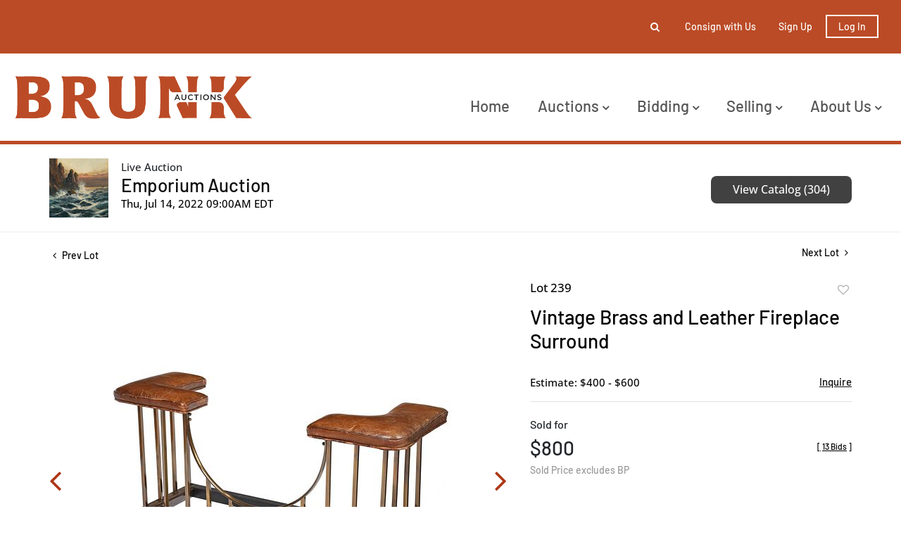

--- FILE ---
content_type: text/html; charset=UTF-8
request_url: https://live.brunkauctions.com/online-auctions/brunk/vintage-brass-and-leather-fireplace-surround-2996715
body_size: 70882
content:
<!DOCTYPE html>
<html lang="en">
    <head>
        <link rel="shortcut icon" href="https://s1.img.bidsquare.com/site/favicon/m/48.png?t=1PfkgF ">
                <link rel="apple-touch-icon" href="https://s1.img.bidsquare.com/site/favicon/m/48.png?t=1PfkgF">
        <link rel="apple-touch-icon-precomposed" href="https://s1.img.bidsquare.com/site/favicon/m/48.png?t=1PfkgF">
        <meta name="viewport" content="width=device-width, initial-scale=1, maximum-scale=1, user-scalable=no"/><meta name="description" content="Bid on Vintage Brass and Leather Fireplace Surround sold at auction by Brunk Auctions 239 on 14th July early 20th century, with brown leather upholstered cushions over brass frame with black painted iron rails, 24-1/2 x 53-1/2 x 18 in.Provenance: Private Collection, Brookline, Massachusetts"/><meta name="keywords" content="Furniture,Fireplaces and Accessories"/><meta property="fb:app_id" content="2021466541405910"/><meta property="og:type" content="website"/><meta property="og:url" content="https://live.brunkauctions.com/online-auctions/brunk/vintage-brass-and-leather-fireplace-surround-2996715"/><meta property="og:title" content="Vintage Brass and Leather Fireplace Surround"/><meta property="og:description" content="early 20th century, with brown leather upholstered cushions over brass frame with black painted iron rails, 24-1/2 x 53-1/2 x 18 in.Provenance: Private Collection, Brookline, Massachusetts"/><meta property="og:image" content="https://s1.img.bidsquare.com/item/l/1235/12358152.jpeg?t=1O45jY"/><meta property="twitter:card" content="summary"/><meta property="twitter:site" content="@bidsquare"/><meta property="twitter:title" content="Vintage Brass and Leather Fireplace Surround"/><meta property="twitter:description" content="early 20th century, with brown leather upholstered cushions over brass frame with black painted iron rails, 24-1/2 x 53-1/2 x 18 in.Provenance: Private Collection, Brookline, Massachusetts"/><meta property="twitter:image" content="https://s1.img.bidsquare.com/item/l/1235/12358152.jpeg?t=1O45jY"/><meta charset="UTF-8"/><meta http-equiv="X-UA-Compatible" content="IE=edge"/><link rel="canonical" href="https://live.brunkauctions.com/online-auctions/brunk/vintage-brass-and-leather-fireplace-surround-2996715"/><link rel="alternate" hreflang="x-default" href="https://live.brunkauctions.com/online-auctions/brunk/vintage-brass-and-leather-fireplace-surround-2996715"/><link rel="alternate" hreflang="en" href="https://live.brunkauctions.com/online-auctions/brunk/vintage-brass-and-leather-fireplace-surround-2996715"/>                <title>Vintage Brass and Leather Fireplace Surround sold at auction on 14th July  | Brunk Auctions</title>
        <script data-react-helmet="true" type="application/ld+json">{
    "@context": "https://schema.org",
    "@type": "Product",
    "productID": "2996715",
    "sku": "2996715",
    "name": "Vintage Brass and Leather Fireplace Surround",
    "image": "https://s1.img.bidsquare.com/item/xl/1235/12358152.jpeg",
    "url": "https://live.brunkauctions.com/online-auctions/brunk/vintage-brass-and-leather-fireplace-surround-2996715",
    "description": "early 20th century, with brown leather upholstered cushions over brass frame with black painted iron rails, 24-1/2 x 53-1/2 x 18 in.Provenance: Private Collection, Brookline, Massachusetts",
    "offers": {
        "@type": "Offer",
        "url": "https://live.brunkauctions.com/online-auctions/brunk/vintage-brass-and-leather-fireplace-surround-2996715",
        "price": 800,
        "priceCurrency": "USD",
        "availabilityEnds": "2022-07-14T09:00:00-04:00 EDT",
        "priceValidUntil": "2022-07-14T09:00:00-04:00 EDT",
        "availability": "SoldOut"
    }
}</script>        <script type="text/javascript">
                        pageLoadServerTime = 1768957374663;
            pageLoadServerTimeElapsedStart = (new Date()).getTime();
        </script>
        <link rel="stylesheet" type="text/css" href="https://live.brunkauctions.com/public/themes/common/css/bootstrap.min.css?t=1761753286" />
<link rel="stylesheet" type="text/css" href="https://live.brunkauctions.com/public/themes/common/css/fonts/icon-font.css?t=1761753286" />
<link rel="stylesheet" type="text/css" href="https://stackpath.bootstrapcdn.com/font-awesome/4.7.0/css/font-awesome.min.css" />
<link rel="stylesheet" type="text/css" href="https://live.brunkauctions.com/public/themes/default/css/theme.css?t=1762470181" />
<link rel="stylesheet" type="text/css" href="https://live.brunkauctions.com/public/themes/default/css/theme-responsive.css?t=1761753286" />
<link rel="stylesheet" type="text/css" href="https://live.brunkauctions.com/public/themes/default/css/theme-dev.css?t=1761753286" />
<link rel="stylesheet" type="text/css" href="https://live.brunkauctions.com/public/js/magiczoomplus/5.3.7/magiczoomplus.css?t=1761753285" />
<link rel="stylesheet" type="text/css" href="https://live.brunkauctions.com/public/css/jquery-ui.css?t=1761753285" />
<link rel="stylesheet" type="text/css" href="https://live.brunkauctions.com/public/css/atc-base.css?t=1761753285" />
<link rel="stylesheet" type="text/css" href="https://live.brunkauctions.com/public/themes/default/css/item-details.css?t=1761753286" />
<link rel="stylesheet" type="text/css" href="https://live.brunkauctions.com/public/themes/common/css/component/popup.css?t=1761753286" />
<link rel="stylesheet" type="text/css" href="https://live.brunkauctions.com/public/themes/common/css/fonts/barlow-medium.css?t=1761753286" />
<link rel="stylesheet" type="text/css" href="https://live.brunkauctions.com/public/themes/common/css/fonts/open-sans-medium.css?t=1761753286" />
<style>
:root {--main-button-color:#ad3717}
:root {--main-button-color-hover:#b65033}
:root {--main-btn-text:#ffffff}
:root {--secondary-button-color:#414141}
:root {--secondary-button-color-hover:#5d5d5d}
:root {--secondary-btn-text:#ffffff}
:root {--theme-color:#ad3717}
:root {--link-color-hover:#b65033}
:root {--reg-aprv-btn-txt:#0aca1d}
:root {--pending-text:#ff8e00}
:root {--pending-btn-bg:rgba(204, 204, 204, 0.2)}
:root {--font-main:Barlow-Medium}
:root {--font-secondary:OpenSans-Medium}</style>
<style>body{ position:relative;}
.my-header{ position:relative; z-index:1; background:#fff }
.my-header .container-fluid{ padding: 0 20px; font-family: var(--font-main);}
.my-header .secondary-header{ background-color: #bb4b26; padding: 19px 0;}
.my-header .secondary-header ul{ height:37.99px }
.my-header .secondary-header ul li{ font-size: 14px; font-weight: 500; color: #fff;}
.my-header .fa-angle-down{font-size: 16px; font-weight:bold;}
.my-header .navbar .navbar-brand{ padding: 30px 0; width:340px}
.my-header .cursor-pointer { cursor: pointer; }
.my-header .navbar .navbar-nav{width: 100%;}
.my-header .navbar .navbar-toggler:focus{outline: none;}
.my-header .navbar-toggler-icon{ height:1em; }
.my-header .navbar .navbar-toggler .navbar-toggler-icon span{width: 22px; height: 2px; background-color: #bb4b26; position: absolute;  left: 0;}
.my-header .navbar .navbar-toggler .navbar-toggler-icon span:first-child{top: 5; left: 3px; transition: all 0.4s;}
.my-header .navbar .navbar-toggler .navbar-toggler-icon span:nth-child(2n){top: 8px; left: 3px;}
.my-header .navbar .navbar-toggler .navbar-toggler-icon span:last-child{top: 16px; left: 3px; transition: all 0.4s;}
.my-header .navbar .navbar-toggler .navbar-toggler-icon.close-button span:first-child{ rotate: 45deg;transition: all 0.4s; }
.my-header .navbar .navbar-toggler .navbar-toggler-icon.close-button span:nth-child(2n){ display: none; }
.my-header .navbar .navbar-toggler .navbar-toggler-icon.close-button span:last-child{ top: 0; rotate: -45deg; transition: all 0.4s;}

.my-header .navbar-nav .nav-item a.nav-link {font-size: 22px; text-transform: capitalize; color: #535353; cursor: pointer;}
.my-header .navbar-nav .sub-menu .submenu-item{ font-size: 22px; text-transform: capitalize; white-space: normal; line-height: 28px; color:  #535353; }
.my-header .navbar-nav .nav-item a.nav-link:hover{ opacity:0.7; }
.my-header .navbar-nav .sub-menu .submenu-item:hover{ opacity:0.7; background-color: #fff;}

.my-header .primary-header{ border-bottom: 5px solid #bb4b26; }
.my-header .secondary-header .list-inline-item{ padding: 0 12px; }
.my-header .secondary-header .list-inline-item>a{ color: #fff; }       
.my-header .secondary-header .list-inline-item>a:hover{ opacity: 0.7; }
.my-header .my-account-btn{white-space: nowrap;}
.my-header .my-account-btn .my-account-link, .my-header .my-account-btn a.signup-link{color: #fff; text-transform: capitalize; margin-right: 16px} 
.my-header .my-account-btn .my-account-link:hover, .my-header .my-account-btn a.signup-link:hover {color: #fff;  text-decoration: none; opacity: 0.7;} 
.my-header .my-account-btn span{ display:inline-block }
.my-header .my-account-btn .logout-btn-front{ font-size:14px; font-weight:600 }
.my-header .my-account-btn .logout-btn-front, .my-account-btn a.login-link {border: 2px solid #FFFFFF; color: #fff; text-transform: capitalize; padding: 6px 16px;}
.my-header .my-account-btn .logout-btn-front:hover, .my-account-btn a.login-link:hover {background-color:#fff; color: #bb4b26; }

.my-header .form-inline{width: 0px; overflow: hidden; transition: all 0.4s;}
.form-inline.searchbar-show{ width: 320px; transition: all 0.4s; }
.my-header .close-btn{position: absolute; right: 15px; top: 12px; color: #000; }
.my-header .form-position{ right: 10px; top: -22px; z-index: 9; }
.my-header .search-btn{ left: -10px; top: -12px; padding: 5px; }
.my-header .search-btn:hover { opacity: 0.7; }
.my-header .input-group-width{ border-radius: 0 0.25em 0.25em 0; width: 70px;}
.my-footer{ position:relative; background-color:#000; padding: 104px 0; z-index:2; font-family: var(--font-main);}
.my-footer:after {content: ""; height: 100%;width: 100%;background-image: url('https://s1.bidsquare.com/cms/files/billings-footer-bg.png'); background-size: 6px;background-repeat: repeat;position: absolute;left: 0;top: 0;opacity: 0.5;z-index: -1;}
.my-footer em p {font-size: 24px; line-height: 1.85em; text-transform: capitalize;}
.my-footer p{ font-size: 24px; text-transform: uppercase; font-weight:bold }
.my-footer i{ width: 32px; height: 32px; margin-right: 8px; margin-top: 30px; font-size: 18px;  }
.my-footer .bid-logo{ max-width: 200px; }
.auctioneer .auctioneer_detail .main_auc_detail{width: calc(100% - 105px);}


/* Start Media css */
@media screen and (min-width: 1199.99px){
.my-header .navbar .collapse { max-width: 600px; }
.my-header .navbar-nav .nav-item .sub-menu{ display: none; }
.my-header .navbar-nav .nav-item{ position: relative; }
.my-header .navbar-nav .sub-menu{ position: absolute; top: 45px; left: 0px; border:none; border-radius: 0; z-index: 9999 }
.my-header .navbar-nav .sub-menu .submenu-item:hover{ text-decoration: none;}
.my-header .navbar .nav-item:hover .sub-menu { display: flex; flex-direction: column; border-top: 3px solid #bb4b26; width: 240px; padding: 20px 0; background: #fff;}
.my-header .navbar .nav-item:hover .sub-menu .submenu-item{ width: 210px; margin: 0 auto; padding: 6px 12px; }
.my-header .navbar .nav-item:hover .sub-menu .submenu-item:hover{ background-color: #f9f9f9; opacity: 0.7;}
.my-header .navbar .nav-item:last-child:hover .sub-menu { left: -115px; }
}

@media screen and (max-width: 1199.98px){
 .my-header .navbar .nav-item{ padding-left: 15px; }
 .my-header .navbar .nav-item:not(:last-child){ width: 100%; }
 .my-header .navbar-nav .sub-menu .submenu-item{ white-space: inherit; padding-left: 30px; }
 .my-header .navbar-nav .sub-menu{ display: flex; flex-direction: column; padding: 12px 0; gap: 16px; }
 }

@media screen and (max-width: 767.98px){
  .my-header .form-position{ left: -5px; }
.form-inline.searchbar-show{ width:350px }
}

@media screen and (max-width: 576px){
  .my-header .navbar .navbar-brand{ width: 200px }
.my-header .my-account-btn .my-account-link, .my-header .my-account-btn{ width:162px }
.my-header .my-account-btn .my-account-link, .my-header .my-account-btn a.signup-link{ margin: 0 22px }
.form-inline.searchbar-show{ width:310px }
  .my-header .form-position{ left: -54px }
  .my-header .secondary-header .list-inline-item{ padding: 0 8px; }
  .my-header .my-account-btn .logout-btn-front, .my-account-btn a.login-link {margin-left: 10px; padding: 6px 7px;}
}

/* demo CSS */
.form-control{ padding: 12px;  }
.form-inline{ border-radius: 0.25em; }
.show-registration-popup{ text-decoration: underline; }

.catalog_list .sorting .view_count { padding-right: 0;}
button, .btn, a, .auction-list .badgeDiv, .prm-btn { font-weight: 400 !important;}
.item-detail ul .bidding-sec .enterBid button{ font-size:13px; border-radius:0 }

.auction-list h1.auction-page-title{font-weight: 500; font-size: 48px; line-height: 43px; letter-spacing: 0.25em; text-transform: uppercase; font-family: var(--font-main);}
.auction-list .auc-list-content h1{font-weight: 500; font-size: 40px; line-height: 47px;   text-transform: capitalize; font-family: var(--font-main);}
.auction-list .auc-list-content h1 a{  }
.auction-list .addtocalendar a{font-weight: 400; font-size: 14px; letter-spacing: 0.04em; }
.auction-list .auc-list-content p {font-weight: 300; font-size: 18px; color: #000000; margin-top: 20px;}
.auction-list .auc-list-content .btn-sec .prm-btn{ font-size: 16px; font-weight: 400; line-height: 19px; border-radius: 8px; letter-spacing: 0.025em; text-transform: uppercase; font-family: var(--font-secondary);}
.auc-list-content .btn-sec .view-catalog-btn {font-size: 16px; font-weight: 400; line-height: 19px; border-radius: 8px; letter-spacing: 0.025em; text-transform: uppercase; font-family: var(--font-secondary);}
.auction-list .auction-nav ul li.on a{color: #222222;}
.auction-list .auction-nav ul li a{ font-size: 14px; line-height: 19px; letter-spacing: 0.04em; color: #999999; font-family: var(--font-main);}
.auction-list .auc-list-content label{  font-size: 14px; line-height: 8px; letter-spacing: 0.4em;  color: #333333; font-family: var(--font-secondary);}
.auction-list ul li .bidding-time .time_limited.dyn_time_limited.color_green01 {text-transform: uppercase;}
.message_bar_wrap{left: 0;}

.wrap .event_catalog_banner .banner_content h1{ font-size: 40px;}
   .wrap .event_catalog_banner .banner_content .prm-btn{ font-size: 16px; font-weight: 500; border-radius: 8px; text-transform: uppercase; font-family: var(--font-main);}
   .wrap .event_catalog_banner .banner_content .scnd-btn{ font-size: 15px; font-weight: 500; border-radius: 8px; text-transform: uppercase; font-family: var(--font-main);}
   .wrap .banner_bottom p{font-size: 18px;  font-weight: 300;  color: #000000;}
   .wrap .banner_bottom .addtocalendar span{ font-size: 14px; font-weight: 400; border-radius: 8px; letter-spacing: 0.075em; text-transform: uppercase; font-family: var(--font-secondary);}
   .tab_title ul.tabs li.active a{color: #222222;}
   .tab_title ul.tabs li a {font-size: 15px;  font-weight: 500; letter-spacing: 0.04em;  font-family: var(--font-main); color: #999999;}
   .wrap .catalog_list .catalog_detail .lot_title {font-size: 20px; font-weight: 400; text-transform: uppercase; height: auto}
   .wrap .catalog_list .catalog_detail .lot_title a{  }
   .wrap .catalog_list .catalog_detail .bid_amount .place_bid_area button.register_btn{ font-size: 14px; font-weight: 400; letter-spacing: 0.03em; text-transform: uppercase; font-family: var(--font-secondary); border-radius: 8px;}
   .wrap .catalog_list .catalog_detail .bid_amount .place_bid_area button.cleb{font-size: 13px; font-weight: 400;  text-transform: uppercase; letter-spacing: 0.03em; font-family: var(--font-secondary); border-radius: 8px;}



.tab_content .live_panel .lot_title{ font-size: 21px;  font-weight: 500; text-transform: uppercase;}
   .tab_content .live_panel .lot_desc h3{font-weight: 500; font-size: 15px; letter-spacing: 0.05em; color: #000000;}
   .tab_content .live_panel .lot_desc .description{ font-size: 14px; font-weight: 400; color:  #535353;}
   .tab_content .live_panel .start_bid span{font-weight: 500; font-size: 30px; color: #000000;}
   .tab_content .live_panel .bid_panel_wrap button.register_btn{font-weight: 500; font-size: 20px; letter-spacing: 0.02em; text-transform: uppercase; border-radius: 8px;}


/* Update Heading tag css */
.auction-page-title {text-transform: uppercase; letter-spacing: 15px; text-align: center; padding: 25px 0px; font-size: 32px;}
.auction-list .auc-list-content .auc-list-content-title {font-family: var(--font-main, Times New Roman, Times, serif); font-style: normal; font-weight: normal; font-size: 30px; line-height: normal; color: #000000; display: block; margin-bottom: 15px;}
.modal-body .inquire_title{font-family: var(--font-main, Times New Roman, Times, serif); font-style: normal; font-weight: normal; font-size: 26px; line-height: 40px; text-align: center; color: #000000;}
.modal-body .inquire_title {font-size: 36px;}
.item_detail .item_description .item_description-title{font-family: var(--font-main, Times New Roman, Times, serif); font-style: normal; font-weight: normal; font-size: 40px; line-height: 40px; color: #000000; display: block; font-size: 28px; line-height: normal; margin-top: 10px; max-height: 100px; overflow: hidden;}
.delete-account-alert .successfully-delete img {max-width: 40px;}

/* my account */
.item-detail ul .text-head p{max-height:fit-content; overflow:inherit; word-break: break-word;}

/* view catalogue */
.item_detail .item_description h1{ max-height:fit-content }
.item_detail .item_description .auction_bar, .item_detail .item_description .place_bid_area .bidding-area .place_bid input, .invoice_popup .checkout-submit-button{ border-radius:8px }
.btn-primary, .prm-btn, .regBidbtn, .edit_btn, .skip-btn a, .btn-info, .scnd-btn, .f_live_bid_btn_txt.leb, .catalog_list .catalog_detail .bid_amount input{ border-radius: 8px !important; }
.invoice_popup .f_invoice_pop_contact_sub_txt{ font-weight:normal; border-radius:8px }
.catalog_list .catalog_detail .item-list-top { flex-grow: 27 !important; }


.like_icon.fav_item ~ .lot_title, .like_icon.fav-item-login ~ .lot_title{margin-top: 22px;}
.page-not-found{float: none;}

.wrap .auction-list .badgeDiv { pointer-events: none; }

/* hide payment tab details from item detail page */
.item_detail .item_description .item_tabs .tab-pane#paymentsandshipping{display: none;}

.wrap .place_bid_area .pending {font-size: 14px;}

.credit-boxs .my_btn_area.submit input{ padding: 7px 10px;}
.item_detail .item_description .place_bid_area .bidding-area .place_bid button.pending{padding: 8px 3px; white-space: nowrap; color: var(--pending-text, #ff9f00);}
.item_detail .item_description .place_bid_area .bidding-area .place_bid button.pending:not(:disabled):not(.disabled):active{color: var(--pending-text, #ff9f00);}

/* To change the order of shipping information */
.item_detail .item_description ul li.tab-payment.tab-shipping-info{
  order: 10;
}

/*live video size changed*/
@media screen and (min-width: 768px){
.wrap .av-draggable {
    max-width: 450px;
    left: calc(100% - 470px);
}
.wrap .video_enabled .bidding_box {
    height: 440px;
    max-height: 440px;
}
.wrap .live_panel .bidding_box {
	height: 440px;
	max-height: 440px;
}
}</style>
                    <!-- Google Tag Manager -->
            <script>(function(w,d,s,l,i){w[l]=w[l]||[];w[l].push({'gtm.start':
            new Date().getTime(),event:'gtm.js'});var f=d.getElementsByTagName(s)[0],
            j=d.createElement(s),dl=l!='dataLayer'?'&l='+l:'';j.async=true;j.src=
            'https://www.googletagmanager.com/gtm.js?id='+i+dl;f.parentNode.insertBefore(j,f);
            })(window,document,'script','dataLayer','GTM-5WMD3W');</script>
            <!-- End Google Tag Manager -->
                                            <!--[if lt IE 9]>
            <script type="text/javascript" src="https://live.brunkauctions.com/public/js/html5shiv.min.js?t=1761753285"></script>
        <![endif]-->
        <script type="text/javascript">
            var setting = {"baseUri":"https:\/\/live.brunkauctions.com","staticUri":"https:\/\/live.brunkauctions.com\/public","isMobileWebView":false,"defaultSiteName":"Bidsquare","siteName":"Brunk Auctions","webSocket":{"host":"wss:\/\/ws.bidsquare.com","port":null,"debug":false},"reserveMet":[],"reCaptcha":{"v3":{"siteKey":"6LdzL_kcAAAAAHvauH1Jsz3Ux6njeXmqvGBbrqyk"}}};        </script>
                <script type="text/javascript" src="https://live.brunkauctions.com/public/js/jquery.js?t=1761753285"></script>
<script type="text/javascript" src="https://live.brunkauctions.com/public/js/functions.js?t=1761753285"></script>
<script type="text/javascript" src="https://live.brunkauctions.com/public/themes/common/js/popper-v1.min.js?t=1761753286"></script>
<script type="text/javascript" src="https://live.brunkauctions.com/public/themes/common/js/bootstrap.min.js?t=1761753286"></script>
<script type="text/javascript" src="https://live.brunkauctions.com/public/themes/default/js/theme.js?t=1761753286"></script>
<script type="text/javascript" src="https://www.google.com/recaptcha/api.js?render=6LdzL_kcAAAAAHvauH1Jsz3Ux6njeXmqvGBbrqyk"></script>
<script type="text/javascript" src="https://live.brunkauctions.com/public/js/front-common.js?t=1761753285"></script>
<script type="text/javascript" src="https://live.brunkauctions.com/public/js/tagManager.js?t=1761753286"></script>
<script type="text/javascript" src="https://live.brunkauctions.com/public/js/script.js?t=1761753286"></script>
<script type="text/javascript" src="https://live.brunkauctions.com/public/js/bsApi.js?t=1761753285"></script>
<script type="text/javascript" src="https://live.brunkauctions.com/public/js/jquery.i18n/src/jquery.i18n.js?t=1761753285"></script>
<script type="text/javascript" src="https://live.brunkauctions.com/public/js/jquery.i18n/src/jquery.i18n.messagestore.js?t=1761753285"></script>
<script type="text/javascript" src="https://live.brunkauctions.com/public/js/jquery.i18n/src/jquery.i18n.fallbacks.js?t=1761753285"></script>
<script type="text/javascript" src="https://live.brunkauctions.com/public/js/jquery.i18n/src/jquery.i18n.language.js?t=1761753285"></script>
<script type="text/javascript" src="https://live.brunkauctions.com/public/js/jquery.i18n/src/jquery.i18n.parser.js?t=1761753285"></script>
<script type="text/javascript" src="https://live.brunkauctions.com/public/js/jquery.i18n/src/jquery.i18n.emitter.js?t=1761753285"></script>
<script type="text/javascript" src="https://live.brunkauctions.com/public/js/magiczoomplus/5.3.7/magiczoomplus.js?t=1761753285"></script>
<script type="text/javascript" src="https://live.brunkauctions.com/public/js/jquery-ui.js?t=1761753285"></script>
<script type="text/javascript" src="https://live.brunkauctions.com/public/js/client/ws/auctionClient.js?t=1761753285"></script>
<script type="text/javascript" src="https://live.brunkauctions.com/public/js/client/ws/liveEvent.js?t=1761753285"></script>
<script type="text/javascript" src="https://live.brunkauctions.com/public/js/atc.min.js?t=1761753285"></script>
<script type="text/javascript">
                $.i18n().load({"en":{"Starting Bid":"Starting Bid","Current Bid":"Current Bid","Start in":"Start in","Starts in":"Starts in","End in":"End in","Bidsquare Bidder":"Bidsquare Bidder","Competing Bidder":"Competing Bidder","Bidder":"Bidder","Click Here to Bid Live":"Click Here to Bid Live","Non-supported browser... Use Chrome, Firefox, or Safari 11+":"Non-supported browser... Use Chrome, Firefox, or Safari 11+","On the Market":"On the Market","You are the highest bidder (%amount%)":"You are the highest bidder (%amount%)","You've been outbid (%amount%)":"You've been outbid (%amount%)","Your max bid (%amount%) is below reserve":"Your max bid (%amount%) is below reserve","You have an absentee bid (%amount%)":"You have an absentee bid (%amount%)","Place Bid":"Place Bid","Place Max Bid":"Place Max Bid","Increase Max Bid":"Increase Max Bid"}});
                
                [{"en":"https:\/\/live.brunkauctions.com\/public\/js\/jquery.i18n\/messages\/en.json?t=1761753285"}].forEach(function (transArr, i) { $.i18n().load(transArr); });
                $.i18n.rawTranslationMap = {"reserveMetBannerNotification":"On the Market","highestBidNotification":"You are the highest bidder (%amount%)","outBidNotification":"You've been outbid (%amount%)","reserverNotMetNotification":"Your max bid (%amount%) is below reserve","absenteeBidNotification":"You have an absentee bid (%amount%)","placeNextBidButtonTextTimed":"Place Bid","placeMaxBidButtonTextTimed":"Place Max Bid","increaseMaxBidButtonTextTimed":"Increase Max Bid","placeNextBidButtonTextLive":"Place Bid","placeMaxBidbuttonTextLive":"Place Max Bid","increaseMaxBidButtonTextLive":"Increase Max Bid"};
            $(window).load(function(){});</script>
<script type="text/javascript">$(document).ready(function(){
      $(".fa-search").click(function() {
        $(".form-inline").addClass("searchbar-show");
        $(".my-header .form-control").focus();
      });
      $(".fa-close").click(function() {
        $(".form-inline").removeClass("searchbar-show");
      });
    $(".navbar-toggler").click(function(){
        $(".navbar-toggler-icon").toggleClass("close-button");
      });

    /* to hide payment tab in item detail page */
    $(".item_tabs li.tab-payment a[href='#paymentsandshipping']").closest('li').hide();
    // add tab-shipping-info class to change tab order
    $(".item_tabs li.tab-payment a[href='#shippinginformation']").closest('li').addClass("tab-shipping-info");
  });

$( window ).resize(function() {
$('body').css('top', function() {
        return $('.message_bar_wrap').height();
    });
   });</script>
        <script type="text/javascript">
            if (typeof CKEDITOR !== 'undefined') CKEDITOR.timestamp = (new Date()).getTime(); // force refreshing the CKEditor internal js files
        </script>
    </head>
    <body class="">
        
<div class="wrap">
     
        <div id="loadingDiv" class="loadingDiv" style="display:none;"> </div>
                        <link rel="stylesheet" type="text/css" href="https://fonts.googleapis.com/css2?family=Roboto:wght@400;700&amp;display=swap" />


    <!-- Google tag (gtag.js) --> <script async src="https://www.googletagmanager.com/gtag/js?id=G-LBJ6SZPYNV"></script> <script> window.dataLayer = window.dataLayer || []; function gtag(){dataLayer.push(arguments);} gtag('js', new Date()); gtag('config', 'G-LBJ6SZPYNV'); </script>
<div class="my-header mobile-hider">
    <div class="secondary-header">
        <div class="container-fluid">
          <div class="row">
            <div class="col-12">
              <ul class="d-flex justify-content-center justify-content-md-end align-items-center mb-0 pl-0">
                <li class="list-inline-item position-relative">
                  <form action="/search" class="form-inline input-group position-absolute form-position flex-nowrap">
                    <input type="text" name="search" class="form-control border-0" placeholder="Search lots" value="" required>
                    <input type="hidden" name="filters" value="4-7">
                    
                    <div class="input-group-append bg-white input-group-width">
                        <button class="btn py-0" type="submit"><i class="fa fa-search"></i></button>
                    </div> 
                    <div class="close-btn cursor-pointer">
                      <i class="fa fa-close"></i> 
                    </div>
                  </form>
                  <i class="fa fa-search position-absolute search-btn cursor-pointer"></i>
                </li>
                  
                  <li class="list-inline-item d-none d-sm-block">
                   <a href="https://brunkauctions.com/how-to-consign/" class="text-decoration-none"> Consign with Us </a>
                  </li>
                 
                  <li class="list-inline-item">
                    <div class="my-account-btn">
                    <a href="https://live.brunkauctions.com/user/register" class="signup-link" data-toggle="modal" data-target="#registration_pop">Sign up</a> <a href="https://live.brunkauctions.com/user/login" class="login-link" data-toggle="modal" data-target="#login_pop">Log In</a>
                    </div>  
                  </li>
               </ul>
            </div>
          </div>
           
        </div>
     </div>
  
     <div class="container-fluid primary-header">
        <nav class="navbar navbar-expand-xl navbar-white align-items-center p-0">
           <a class="navbar-brand" href="https://brunkauctions.com/"><img src=https://s1.img.bidsquare.com/site/logo/48.png?t=1PfkgE class="img-fluid" alt="brunk-logo"></a>
           <button class="navbar-toggler" type="button" data-toggle="collapse" data-target="#navbarNavDropdown" aria-controls="navbarNavDropdown" aria-expanded="false" aria-label="Toggle navigation">
             <div class="navbar-toggler-icon position-relative">
              <span></span>
              <span></span>
              <span></span>
             </div>
           </button>
        
           <div class="collapse navbar-collapse ml-0 ml-xl-auto pt-4" id="navbarNavDropdown">
              <ul class="navbar-nav align-items-start justify-content-between">
               
                <li class="nav-item">
                  <a class="nav-link" role="button" href="https://brunkauctions.com/"> Home </a>
                </li>

             <li class="nav-item">
                 <a class="nav-link">
                   Auctions  <i class="fa fa-angle-down d-none d-xl-inline-block"></i>
                  </a>
                  <div class="sub-menu">
                      <a class="submenu-item" href="/">Upcoming Auctions</a>
                      <a class="submenu-item" href="/auctions/past/">Past Auctions</a>
                  </div>
              </li>
               <li class="nav-item">
                  <a class="nav-link">
                     Bidding <i class="fa fa-angle-down d-none d-xl-inline-block"></i>
                   </a>
                   <div class="sub-menu">
                     <a class="submenu-item" href="https://brunkauctions.com/how-to-bid/">how to bid</a>
                     <a class="submenu-item" href="https://brunkauctions.com/terms-of-sale/">terms of sale</a>
                   </div>
               </li>
               <li class="nav-item">
                  <a class="nav-link">
                     Selling <i class="fa fa-angle-down d-none d-xl-inline-block"></i>
                   </a>
                   <div class="sub-menu">
                     <a class="submenu-item" href="https://brunkauctions.com/why-sell-at-brunk/">why sell at brunk?</a>
                     <a class="submenu-item" href="https://brunkauctions.com/how-to-consign/">how to consign</a>
                     <a class="submenu-item" href="https://brunkauctions.com/private-museum-sales/">private and museum sales</a>
                     <a class="submenu-item" href="https://brunkauctions.com/exceptional-results/">exceptional results</a>
                  </div>
               </li>
               <li class="nav-item">
                 <a class="nav-link">
                   About Us <i class="fa fa-angle-down d-none d-xl-inline-block"></i>
                  </a>
                  <div class="sub-menu">
                    <a class="submenu-item" href="https://brunkauctions.com/contact-locations/">contact & locations</a>
                    <a class="submenu-item" href="https://brunkauctions.com/our-team/">our team</a>
                    <a class="submenu-item" href="https://brunkauctions.com/press-notebook/">press notebook</a>
<a class="submenu-item" href="https://brunkauctions.com/featured-stories/">stories</a>
                  </div>
              </li>
              </ul>
           </div>
        </nav>
     </div>
   </div>            

    


    
    <div class="auctioneer">
      
    <div class="container-lg">
        <div class="row">
            <div class="col-lg-9 col-md-8">
                <div class="auctioneer_detail">
                    <div class="thumb_img">
                        <a href="https://live.brunkauctions.com/auctions/brunk/emporium-auction-9626" class="image_hover"><img src="https://s1.img.bidsquare.com/event/main/s/9626.jpeg?t=1O4542" alt="Brunk Auctions" onerror="loadDefaultImage(this,&#039;thumb&#039;)" /></a>
                    </div>
                    <div class="main_auc_detail">
                        <span>Live Auction</span>
                        <h1><a href="https://live.brunkauctions.com/auctions/brunk/emporium-auction-9626" class="event-title">Emporium Auction</a></h1>
                        <div class="auc_timing">
                            <div class="start_time">Thu, Jul 14, 2022 09:00AM EDT</div>
                                                    </div>
                    </div>
                </div>
            </div>
            <div class="col-lg-3 col-md-4">
                <div class="btn-sec">
                    <a href="https://live.brunkauctions.com/auctions/brunk/emporium-auction-9626/catalog#catalog" class="scnd-btn">View Catalog (304)</a>
                </div>
                <br>
                            </div>
        </div>
    </div>
    </div>

<div class="item_detail">
    <div class="container-lg">
        <div class="item_direction">
                        <div class="row">
                <div class="col-6">
                    <a href="https://live.brunkauctions.com/online-auctions/brunk/american-bacchanalia-glass-vase-2996714"><i class="fa fa-angle-left" aria-hidden="true"></i> Prev Lot</a>
                </div>
                <div class="col-6">
                    <a href="https://live.brunkauctions.com/online-auctions/brunk/group-of-native-american-arrowheads-and-spear-points-2996716" class="float-right">Next Lot <i class="fa fa-angle-right" aria-hidden="true"></i></a>
                </div>
            </div>
                    </div>
        <div class="current_item">
            <div class="row">
                <div class="col-lg-7 col-md-6">
                    <div class="item-slider">
                        <div class="auction-item-img">
            <a class="img-slide-arrow left-slide-btn" data-slide="prev">
            <span class="fa fa-angle-left fa-3x"></span>
        </a>
                   <a id="lot-image" class="MagicZoom main" target="_blank" rel="images" href="https://s1.img.bidsquare.com/item/xl/1235/12358152.jpeg?t=1O45jY" title="Vintage Brass and Leather Fireplace Surround">
                <img src="https://s1.img.bidsquare.com/item/l/1235/12358152.jpeg?t=1O45jY" class="detailImg" alt="Vintage Brass and Leather Fireplace Surround" />            </a>      
                            <a class="img-slide-arrow right-slide-btn" data-slide="next">
            <span class="fa fa-angle-right fa-3x"></span>
        </a>
    </div>
<div class="selectors auction-detail-product">
    <ul>
                        <li><a data-zoom-id="lot-image" href="https://s1.img.bidsquare.com/item/xl/1235/12358152.jpeg?t=1O45jY" data-image="https://s1.img.bidsquare.com/item/l/1235/12358152.jpeg?t=1O45jY">
                    <img src="https://s1.img.bidsquare.com/item/s/1235/12358152.jpeg?t=1O45jY" alt="Vintage Brass and Leather Fireplace Surround" />                </a></li>
                                <li><a data-zoom-id="lot-image" href="https://s1.img.bidsquare.com/item/xl/1235/12358153.jpeg?t=1O45jY" data-image="https://s1.img.bidsquare.com/item/l/1235/12358153.jpeg?t=1O45jY">
                    <img src="https://s1.img.bidsquare.com/item/s/1235/12358153.jpeg?t=1O45jY" alt="Image 2 of 4" />                </a></li>
                                <li><a data-zoom-id="lot-image" href="https://s1.img.bidsquare.com/item/xl/1235/12358154.jpeg?t=1O45jY" data-image="https://s1.img.bidsquare.com/item/l/1235/12358154.jpeg?t=1O45jY">
                    <img src="https://s1.img.bidsquare.com/item/s/1235/12358154.jpeg?t=1O45jY" alt="Image 3 of 4" />                </a></li>
                                <li><a data-zoom-id="lot-image" href="https://s1.img.bidsquare.com/item/xl/1235/12358155.jpeg?t=1O45jY" data-image="https://s1.img.bidsquare.com/item/l/1235/12358155.jpeg?t=1O45jY">
                    <img src="https://s1.img.bidsquare.com/item/s/1235/12358155.jpeg?t=1O45jY" alt="Image 4 of 4" />                </a></li>
                    </ul>
</div>                    </div>
                    <div class="social_icon">
                        <ul>
                            <li><a href="https://www.facebook.com/sharer/sharer.php?u=https://live.brunkauctions.com/online-auctions/brunk/vintage-brass-and-leather-fireplace-surround-2996715"  target="_blank"><i class="fa fa-facebook" aria-hidden="true"></i></a></li><li><a href="https://twitter.com/intent/tweet?url=https://live.brunkauctions.com/online-auctions/brunk/vintage-brass-and-leather-fireplace-surround-2996715&text=Vintage+Brass+and+Leather+Fireplace+Surround" target="_blank"><i class="fa-twitter" aria-hidden="true"></i></a></li><li><a href="https://www.pinterest.com/pin/create/button/?url=https://live.brunkauctions.com/online-auctions/brunk/vintage-brass-and-leather-fireplace-surround-2996715&description=Vintage+Brass+and+Leather+Fireplace+Surround&media=https://s1.img.bidsquare.com/item/l/1235/12358152.jpeg?t=1O45jY" target="_blank"><i class="fa fa-pinterest" aria-hidden="true"></i></a></li><li><a href="https://www.linkedin.com/sharing/share-offsite/?url=https://live.brunkauctions.com/online-auctions/brunk/vintage-brass-and-leather-fireplace-surround-2996715" target="_blank"><i class="fa fa-linkedin" aria-hidden="true"></i></a></li><li><a href="#" id="share_item_button"><i class="fa fa-envelope" aria-hidden="true"></i></a><div id="item-share-popup-load" class="item-share-popup"></div></li>                        </ul>
                    </div>
                    
                </div>
                <div class="col-lg-5 col-md-6">
                                        <div class="item_description el_9626">
                                                <div class="row">
                            <div class="col-lg-6 col-6">
                                <div class="lot_num">Lot 239</div>
                            </div>
                            <div class="col-lg-6 col-6">
                                <div class="favourite float-right">
                    <div data-href="https://live.brunkauctions.com/user/login?fav_item_ref_id=2996715" class="like_icon gtm-click_item fav-item-login btn-icon btn-icon-heart" data-item_id = "2996715" data-type = "2"  data-item_id="2996715"  data-event_id='9626' data-event_status='past' data-event_name='Emporium Auction'>
                        <a href="javascript:void(0);" class="gtm-click_item"  data-item_id="2996715"  data-event_id='9626' data-event_status='past' data-event_name='Emporium Auction'>Add to favorite</a>
                    </div>
                </div>
                            </div>
                            <div class="col-lg-12"><h1>Vintage Brass and Leather Fireplace Surround</h1></div>
                        </div>
                        <div class="estimated_price">
                            <div class="row">
                                                                <div class="col-lg-9 col-8">
                                    <span>
            Estimate: $400 - $600    </span>                                </div>
                                                                                                <div class="col-lg-3 col-4">
                                    <a href="javascript:void(0);" id="inquire_block" class="gtm-click_item"  data-item_id="2996715"  data-event_id='9626' data-event_status='past' data-event_name='Emporium Auction' >Inquire</a>
                                </div>
                                                            </div>
                        </div>
                        <div class="place_bid_area" id="ba_2996715_9626" data-lindex="0" data-stype="view">
                            <div class="bidding-estimate bid-estimate-timer">
	                        	                    </div>
                            <div id="lbl_2996715_9626" class="">Sold for</div><div class="bidding-area"><div class="bidding-price "><div id="tcb_2996715_9626">$800</div><span class="price converted_curr dual_conversion" data-exchange="{&quot;amount&quot;:&quot;800.00&quot;,&quot;from_exch_rate&quot;:&quot;1.00&quot;,&quot;from_symbol&quot;:&quot;$&quot;}"></span><div class="sold_price_info">Sold Price excludes BP</div></div><div class="bidding-history"><a id="view_bid_history_popup" class="color_black01">[<span id="tbc_2996715_9626">13 Bids</span>]<span class="history_t">Bidding History</span></a></div><div class="place_bid"><input type="hidden" id="live_bid_panel_url" name="live_bid_panel_url" value="https://live.brunkauctions.com/auctions/brunk/emporium-auction-9626/bid" /><input type="hidden" id="disable_reserve_price" name="disable_reserve_price" value="1" /></div><div class="bid_related"><div class="txt1"><a href="#chart" class="chart">Bid increments chart</a></div></div></div><style>div.ack_bid_msg{float:right;padding-top:0 !important;}</style>                                <div class="chartlist">
        <h4>Bid Increments</h4>
        <table>
            <colgroup>
                <col width="50%;">
                <col width="50%;">
            </colgroup>
            <thead>
                <tr>
                    <th>Price</th>
                    <th>Bid Increment</th>
                </tr>
            </thead>
            <tbody>
                                                            <tr>
                            <td>$0</td>
                            <td>$25</td>
                        </tr>
                                            <tr>
                            <td>$100</td>
                            <td>$50</td>
                        </tr>
                                            <tr>
                            <td>$1,000</td>
                            <td>$100</td>
                        </tr>
                                            <tr>
                            <td>$2,000</td>
                            <td>$200</td>
                        </tr>
                                            <tr>
                            <td>$3,000</td>
                            <td>$250</td>
                        </tr>
                                            <tr>
                            <td>$5,000</td>
                            <td>$500</td>
                        </tr>
                                            <tr>
                            <td>$10,000</td>
                            <td>$1,000</td>
                        </tr>
                                            <tr>
                            <td>$20,000</td>
                            <td>$2,000</td>
                        </tr>
                                            <tr>
                            <td>$50,000</td>
                            <td>$5,000</td>
                        </tr>
                                            <tr>
                            <td>$100,000</td>
                            <td>$10,000</td>
                        </tr>
                                                    </tbody>
        </table>
    </div>
                        </div>
                        <div class="item_tabs">
                            <ul class="nav nav-tabs" role="tablist">
    <li class="active tab-desc"><a href="#home" aria-controls="home" role="tab" data-toggle="tab">
            <h2>Item Description</h2>
        </a></li>
                        <li class="tab-shipping-info"><a href="#shippinginformation" aria-controls="dimension" role="tab" data-toggle="tab"><h2>Shipping Info</h2></a></li>
            </ul>
<div class="tab-content">
    <div role="tabpanel" class="tab-pane active" id="home">
                <p>early 20th century, with brown leather upholstered cushions over brass frame with black painted iron rails, 24-1/2 x 53-1/2 x 18 in.</p><p>Provenance: Private Collection, Brookline, Massachusetts                    <div class="condition-report-title clearfix">
                <h4>Condition</h4>                            </div>
            <p>scattered cracks, edge wear, and distress to leather, brass elements resurfaced, light dents and wear</p>        
        
        
        
        
    </div>
                <div role="tabpanel" class="tab-pane" id="shippinginformation">
            <div class = "shipping_text">
                <p>Purchased items will be available for pick up or shipping from our Asheville, North Carolina auction facility within ten business days of the auction will be assessed a storage fee of $5.00 per day, per item. Purchaser agrees that packing and shipping is done at the purchaser&#39;s risk and that the purchaser will pay in advance all packing expenses, materials, carrier fees and insurance charges. At our discretion, items will either be packed by an agent such as a packaging store or Brunk Auctions. Please allow two weeks for shipping after payment is received. Shipment of large items is the responsibility of the purchaser. We are happy to provide names of carriers and shippers if a purchaser so requests. Brunk Auctions will have no liability for any loss or damage to shipped items.</p>
            </div>
        </div>
        </div>
<script>
   if ($('#condition_report_download_by_url').length > 0) {
        document.getElementById('condition_report_download_by_url').click();
    }
</script>
                        </div>
                    </div>
                </div>
            </div>
        </div>
        <div class="other_lots" id="otherlots"></div>
    </div>
</div>
<!-- Item detail -->
<script type="text/javascript" src="https://live.brunkauctions.com/public/js/atc.min.js?t=1761753285"></script>
<link rel="stylesheet" type="text/css" href="https://live.brunkauctions.com/public/css/atc-base.css?t=1761753285" />
<style>
    .atcb-list {
        margin-top: 2px;
    }
    .atcb-item {
        padding: 5px 0 5px 15px;
    }
    .atcb-item-link {
        font-size: 12px;
    }
    div.ack_bid_msg {
        width: auto;
/*        text-align: right;
        margin-top: 0px;*/
    }
</style>
<script type="text/javascript">
    $(function()
    {
        var $itemDetailsActiveTab = $(".item_tabs ul li a");
        if ($itemDetailsActiveTab.find(".active").length === 0)
        {
            $itemDetailsActiveTab.eq(0).addClass("active");
        }
    });
</script>
<div class="modal fade inquire-form" id="inquire_now" data-backdrop="static" data-keyboard="false" role="dialog" aria-hidden="true" >
            <div class="modal-dialog modal-dialog-centered" role="document">
                <div class="modal-content">
                    <div class="modal-header">
                        
                        <button type="button" class="close" data-dismiss="modal" aria-label="Close"></button>
                    </div>
                    <div class="modal-body ">
                        <h1 class="inquire_title"> Inquire</h1>
<form id="inquire-form" onsubmit="return false;" action="https://live.brunkauctions.com/inquire/item" method="post">
    <input type="hidden" name="item_id" value="2996715">
    <input type="hidden" name="event_name" value="Emporium Auction">
    <input type="hidden" name="event_id" value="9626">
    <input type="hidden" name="is_wl_inquire_request" value="1">
    <div id="inquire_error" class="popup_error"> </div>
    <div class="row wl_inquire_div">
        <div class="col-sm-12">
            <div class="form-group">
                <span class="inquire_input"> <input type="text" id="email" name="email" class="form-control" placeholder="Your Email" />  </span>            </div>
        </div>
        <div class="col-sm-12">
            <div class="form-group">
                <span class="inquire_input"> <input type="text" id="uname" name="uname" class="form-control" placeholder="Your Name" />  </span>            </div>
        </div>
        <div class="col-sm-12">
            <div class="form-group">
                <span class="inquire_input"> <select id="inquiryCategory" name="inquiryCategory" class="form-control">
	<option value="dce6f3910b65b6a749161b7f59a70813">Details about item</option>
	<option value="43ba47c8292b857eb42fdf28816bf319">Condition report</option>
	<option value="c31a59f918efd6dd6597a7e53a3d7dfa">Registration/bidding</option>
	<option value="19626c265c4a9ddc85c0e0532cb08512">More Photos</option>
	<option value="6930e8a0c589d566496ac1cfe451e616">I have one to sell</option>
	<option value="50df040018142b7eaecbb3ac1a05aaad">Other</option>
</select>  </span>            </div>
        </div>
               <div class="col-sm-12">
            <div class="form-group">
                <span class="inquire_input"> <input type="text" id="subject" name="subject" class="form-control" placeholder="Subject" />  </span>            </div>
        </div>
        <div class="col-sm-12 inquire_message">
            <div class="form-group">
                <span class="inquire_input"> <textarea id="message" name="message" class="form-control" placeholder="Message"></textarea>  </span>            </div>
        </div>
          </div>
    <div class="submit">
        <button class="btn btn-primary g-recaptcha" data-sitekey="6LdSxEcUAAAAAMHFHsva4aYuB85JqJ42u4lFbo9j" data-callback="getInquireContent1" id="inquire_button">Send</button>
    </div>
</form>
<script src='https://www.google.com/recaptcha/api.js'></script>
<script type="text/javascript">
    function getInquireContent1() {
        getInquireContent(1);
    }
</script>
                    </div>
                </div>
            </div>
        </div><div class="modal fade bid-history-form" id="bid-history" data-backdrop="static" data-keyboard="false" role="dialog" aria-hidden="true" >
            <div class="modal-dialog modal-dialog-centered" role="document">
                <div class="modal-content">
                    <div class="modal-header">
                        
                        <button type="button" class="close" data-dismiss="modal" aria-label="Close"></button>
                    </div>
                    <div class="modal-body ">
                        <div class="bid-box" id="bhd_2996715_9626"></div>
                    </div>
                </div>
            </div>
        </div><div class="modal fade invoice invoice-item-view" id="invoice_popup" data-backdrop="static" data-keyboard="false" role="dialog" aria-hidden="true" >
            <div class="modal-dialog modal-dialog-centered" role="document">
                <div class="modal-content">
                    <div class="modal-header">
                        
                        <button type="button" class="close" data-dismiss="modal" aria-label="Close"></button>
                    </div>
                    <div class="modal-body ">
                        <div class="invoice_popup popup_center" id="invoice_content"></div>

                    </div>
                </div>
            </div>
        </div>
<script type="text/javascript">
        $('#inquire_block').click(function(e){
        e.preventDefault();
                    showHidePopup('login',true);
            });

    $('.condition_report_block').click(function(e){
        e.preventDefault();
                    showHidePopup('login',true);
            });

    $(document).on('change input', '#inquiryCategory', function (e){   
        getInquireContent(0);
    });

            $(document).ready(function(e) {
            var gtmManager = new tagManager({
                eventId : '9626',
                itemId : '2996715',
                eventLabel : 'ITEM_DETAIL',
                customEventTrigger : 'itemEvent',
                eventStatus : 'past'
            });
            gtmManager.pushData();
        });
    
    jQuery(function() {
        MagicZoomPlus.options = {
              'zoom-width' : 400,
              'zoom-height' : 400,
              'zoom-distance' : 11,
              'background-opacity' : 80,
              'slideshow-effect' : 'expand',
              'show-loading' : 'false'
        }
        //$('.aution_item_img a').addClass('MagicZoomPlus');
        //MagicZoomPlus.refresh();
    });

$(document).ready(function(e){
    //Called for set footer margin when bidding panel was sticky at footer.
    bindEventListener(window, 'message', function (event) {
        try {
            var dataEvent = JSON.parse(event.data);
            if (typeof dataEvent.resizeBrowser !== "undefined" && dataEvent.resizeBrowser) {
                setFooterMargin('.mobile_sticky_bid');
            }
        } catch(e) {}
    });

            //Timed Auction Client
        var clientData = {
            connectionID: generateUid(),
            resetItemThumb: false,
            moveToNextItem: false,
            showEventActive: true,
                        siteID: '48',
                        userCurrency: {"symbol":"$","exchange_rate":"1.00"},
                                };
            

    // var $detailImgList = $('.auction-detail-product ul li');
    var curImg = 0;
    $('.auction-item-img .img-slide-arrow').on('click',function(){
        switch($(this).data('slide')) {
            case 'prev':
                // curImg = (curImg - 1 + $detailImgList.length) % $detailImgList.length;
                MagicZoom.prev('lot-image');
                break;
            case 'next':
                // curImg = (curImg + 1 ) % $detailImgList.length;
                MagicZoom.next('lot-image');
                break;
        }
        // $detailImgList.eq(curImg).find('img').click();

    });
    //$('.aution_item_img > a > img').hide();
    //$('.aution_item_img > a > img').eq(curImg).show();
//     $detailImgList.click(function(){
//         $detailImgList.removeClass('on');
//         var $this = $(this);
//         $this.addClass('on');
        
//         var idx = curImg = $this.index();

//         var $thumb = $this.find('img');
//         var bigImg = $thumb.data('bigimg');
//         var zoomImg = $thumb.data('zoomimg');
        
//         var $main = $('.auction-item-img > a.main');
//         $main.attr('href', zoomImg).find('img.detailImg')
//                 .off('load.xlloaded')
//                 .width(500)                         // set width to force thumb to expand to full width
//                 .on('load.xlloaded', function () { 
//                     if ($thumb.attr('src') !== $(this).attr('src')) {
//                         $(this).width("");
//                     } else {
//                         $(this).attr('src', bigImg);
//                     }
//                 })
//                 .attr('src', $thumb.attr('src'))    // load thumb first to give intant feedback that its loading, then load large (in case it takes a little extra time)
//                 ;
//         if (typeof MagicZoomPlus !== 'undefined') MagicZoomPlus.refresh();
// //        $('.aution_item_img > a').eq(curImg).addClass('main-hide');
// //        $('.aution_item_img > a').eq(idx).removeClass('main-hide');
        
// //        curImg = idx;
//     });
    
    //$('.bidding-box .bid_related .txt1 .chart').mouseenter(function(e) {
    $('.bid_related .txt1 .chart').mouseenter(function(e) {
        e.stopPropagation();
        e.preventDefault();
        $('.chartlist').show();
    });
    //$('.bidding-box .bid_related .txt1 .chart').mouseleave(function(e) {
    $('.bid_related .txt1 .chart').mouseleave(function(e) {
        e.stopPropagation();
        e.preventDefault();
        $('.chartlist').hide();
    });
    
      //bid_history_pop > open/close
      $(document).on("click", '#view_bid_history_popup', function(e){
          e.preventDefault();
                    $.ajax({
                url: getUrl('item/biddinghistory/2996715/9626?is_ajax=1'),
                success: function (res) {
                    $('#bhd_2996715_9626').html(res);
                },
                complete: function (res) {
                    showHidePopup('#bid-history',true);
                }
            });
                });
      
      $('.bid_pop_close > img,.bid_btn_area > button').click(function(e){
          e.preventDefault();
          showHidePopup('#bid-history',false);
      });

      $(document).on('click','.inquire_btn',function (e) {
          e.preventDefault();
          getInquireContent(1);
      });
      //getInquireContent(0);

      getOtherlots();

      $('body').on('click', '.invoive-popup', function(e){ 
            e.preventDefault();
            var invoice_id = $(this).data('invoice_id');
            var selector = '#invoice_popup';
            var url = 'https://live.brunkauctions.com/my-account/items/ajaxinvoicedata?is_ajax=1';
            populateInvoicePopupContent(invoice_id, selector, url);
        });
  });
  
  function getOtherlots(page, offset, next) {
    if (typeof page === 'undefined') {
        page = 1;
    }
    var data = {"item_id" : 2996715, "event_id" : 9626, "offset" :offset, "next":next}
    $.ajax({
        url : 'https://live.brunkauctions.com/item/otherlots/' + page + '?is_ajax=1',
        method : 'POST',
        dataType  : 'json',
        data : data,
        success : function (res) {
            $('#otherlots').removeClass("other_auction_wrap");
            if (res.lots) $('#otherlots').addClass("other_auction_wrap").html(res.lots);
            var scrollArrowElement = '#otherlots-controls > a.prevPage, #otherlots-controls > a.nextPage';
            $(document).off('click', scrollArrowElement).on('click', scrollArrowElement, function (evt) {
              evt.preventDefault();
              var offset = $(this).data('offset');
              var next = ($(this).hasClass('nextPage'))?1:0;
              getOtherlots(2, offset, next);
            });
        }
    });
  }
    
    

    var emails = [];
    var isSmallerDevice = function ()
    {
        return deviceWidth < 767;
    }

    function getItemShareContent(recaptcha_response) {
        var noEmailEnteredMsg = "Please enter an email to continue.";
        var emailSendFailedMsg = "Your email could not be send, please try again or contact support.";
        if(emails.length > 0) {
            $("#email-notification-msg").html('');
            var optionalmessage = $("#optionalmessage");
            ajax_start();
            $.ajax({
                type: 'POST',
                url: getUrl('item/sendSharedItemEmail/'+'2996715?is_ajax=1'),
                data: {emails: emails, optionalmessage: optionalmessage.val(), 'g-recaptcha-response': recaptcha_response},
                success: function (res, textStatus, jqXHR) {
                    emails = [];
                    $('.recipientemail-wrap').children('div.multiple-email-wrap').remove();
                    $("#recipientemail").val('');
                    optionalmessage.val('');
                    ajax_end();
                       
                        window.location.reload();
                                    },
                error: function (event, xhr) {
                    if(isSmallerDevice()) $("#email-notification-msg").html($emailSendFailedMsg);
                    else  topbar_alert($emailSendFailedMsg);
                    ajax_end();
                }
            });
        } else {
             
                $("#email-notification-msg").html(noEmailEnteredMsg);
                    }
        grecaptcha.reset();
    }

    var prepareEmail = function (elem) {
        emailAddress = elem.val();
        // adding the email address only if they are valid
        if(emailAddress != "" && isValidEmail(emailAddress)) {
            // checking if email is already added.
            if(!emails.includes(emailAddress)) {
                emails.push(emailAddress);
                $('<div class="multiple-email-wrap email-bg"><span title = '+emailAddress+'>'+emailAddress+'</span><button type="button" id = "" class="close_popup removeemail"  aria-label="Close"> </button></div>').insertBefore(elem);
                elem.val('');
            }
        }
    }
    
</script>

<script type="text/javascript">
    var $popupHtmlMobile = "<div class=\"modal fade \" id=\"item-share-modal\" data-backdrop=\"static\" data-keyboard=\"false\" role=\"dialog\" aria-hidden=\"true\"><div class=\"modal-dialog modal-dialog-centered\" role=\"document\"><div class=\"modal-content\"><button type=\"button\" class=\"close_popup\" data-dismiss=\"modal\" aria-label=\"Close\"><\/button><div class=\"modal-body\"><div id =\"email-notification-msg\" class =\"error-msg-box\"><\/div><div class=\"social-media-email-popup\"><label for=\"recipientemail\">Send to <\/label><div class=\"recipientemail-wrap\"><input type=\"text\" multiple name=\"recipientemail\" id=\"recipientemail\" class=\"\" placeholder=\"Enter email address\" value=\"\" \/><\/div><textarea name=\"optionalmessage\" id=\"optionalmessage\" placeholder=\"Add a message\"><\/textarea><button class=\"btn btn-primary g-recaptcha\" data-sitekey=\"6LdSxEcUAAAAAMHFHsva4aYuB85JqJ42u4lFbo9j\" data-callback=\"getItemShareContent\" id=\"sendemail\" type=\"button\" name=\"sendemail\">Send<\/button><script src=\"https:\/\/www.google.com\/recaptcha\/api.js\"><\/script><\/div><\/div><\/div><\/div><\/div>";
    var $popupHtmlDesktop = "<div class=\"social-media-email-popup\">\n        <label for=\"recipientemail\">Send to <\/label>\n    <div class=\"recipientemail-wrap\">\n        <input type=\"text\" multiple name=\"recipientemail\" id=\"recipientemail\" class=\"\" placeholder=\"Enter email address\" value=\"\" \/>\n    <\/div>\n    <textarea name=\"optionalmessage\" id=\"optionalmessage\" placeholder=\"Add a message\"><\/textarea>\n    <button class=\"btn btn-primary g-recaptcha\" data-sitekey=\"6LdSxEcUAAAAAMHFHsva4aYuB85JqJ42u4lFbo9j\" data-callback=\"getItemShareContent\" id=\"sendemail\" type=\"button\" name=\"sendemail\">Send<\/button>\n    <script src=\"https:\/\/www.google.com\/recaptcha\/api.js\"><\/script>\n<\/div>\n\n";

    $(function ()
    {
        $(document).on('click', '#share_item_button', function (e)
        {
            e.preventDefault();
                showHidePopup('login', true);
            });
    })

</script>

    
    
                  <div class="my-footer mobile-hider">
   <div class="container">
   <div class="row">
    <div class="col-xl-4 text-center">
      <div class="px-3 px-lg-5">
        <em>
          <p class="text-white">World-Class Consignments and Exceptional Results</p>
        </em>
      </div>   
    </div>

    <div class="col-xl-4 text-center  mt-5 mt-xl-0">
      <p class="text-white">Connect with us</p>
      <div>
        <a href=""><i class="fa fa-facebook text-white"></i></a> 
        <a href=""><i class="fa fa-pinterest text-white"></i></a> 
        <a href=""> <i class="fa fa-instagram text-white"></i></a>
        <a href=""><i class="fa fa-twitter text-white"></i></a> 
        <a href=""><i class="fa fa-linkedin text-white"></i></a> 
      </div>
    </div>

   

    <div class="col-xl-4 text-center">
      <h6 class="text-white my-3 mt-xl-1 mb-xl-5">Powered By</h6> 
      <div class="bid-logo mx-auto">
      <a href="https://www.bidsquarecloud.com/"><img src="https://images.bidsquare.com/cms/files/cloud-logo-white.png" alt="Bidsquare logo" class="w-100"></a>
      </div>
    </div>
  </div>
</div>
   </div>  


<section class="common-popup">
                        
            <style>
            .modal-body.login_reg_page {
                padding: 0;
            }
            </style>
                        <div class="modal fade login_ms" id="login_pop" data-backdrop="static" data-keyboard="false" role="dialog" aria-hidden="true" >
            <div class="modal-dialog modal-dialog-centered" role="document">
                <div class="modal-content">
                    <div class="modal-header">
                        
                        <button type="button" class="close" data-dismiss="modal" aria-label="Close"></button>
                    </div>
                    <div class="modal-body login_reg_page login_form_page">
                                <div class="sec_login_heading dfl_heading">
            <div class="modal-heading">Login to Brunk Auctions</div>
            <p>If your registration is pending, please email support@brunkauctions.com.</p>
        </div>
         
        <div class="sec_login_heading rnl_heading" style="display: none;">
            <div class="modal-heading">Login or Create Account</div>
            <p>
                If your registration is pending, please email support@brunkauctions.com.            </p>
        </div>
         
<form class="login_form_email" onsubmit="return false;" action="https://live.brunkauctions.com/user/login/email" method="post" >
    <input type="hidden" id="YzlPQk1DbEh4ZEpaVi9MTjhrY0JQZz09" name="YzlPQk1DbEh4ZEpaVi9MTjhrY0JQZz09" value="cmFOU3MvU3E4akcwZzR1UlN6cUZidz09" />            <div id="login_error" class="popup_error"></div>
    <div class="form-group">
        <input type="text" id="email_address" name="email_address" class="form-control" autofocus="" placeholder="Email Address" />    </div>
    <div class="submit">
        <button class="login_bnt_email btn btn-primary" name="login_button" type="submit">Continue</button>
    </div>
    <div class="bottom_text">
                <div class="agree_text">
            Don't have an account? <a href="javascript:void(0);" class="show-registration-popup" rel="nofollow">Sign up</a> now        </div>
                    </div>
</form>
<script type="text/javascript">
    $(function()
    {
            });
</script>



                    </div>
                </div>
            </div>
        </div>            
        
                    <div class="modal fade forgot_pwd" id="forgot_pwd_pop" data-backdrop="static" data-keyboard="false" role="dialog" aria-hidden="true" >
            <div class="modal-dialog modal-dialog-centered" role="document">
                <div class="modal-content">
                    <div class="modal-header">
                        
                        <button type="button" class="close" data-dismiss="modal" aria-label="Close"></button>
                    </div>
                    <div class="modal-body login_reg_page">
                        <div class="form_area forgot_password_form_page"><div class="forgotpass-form-container">
    <div class="modal-heading default-heading  ">Forgot your password?</div>
    <div class="modal-heading reset-heading  hide_div ">Reset Password</div>
    <form id="forgot-form" class="request_setup_form" onsubmit="return false;" action="https://live.brunkauctions.com/user/requestsetup" method="post">
                <div class="input_area">
            <div class="security_msg  hide_div "></div>
            <div class="form-group fp-original-field  ">
                <div class="forgot_text_area">
                    <p>Please enter email address you registered with and we will email you a link to reset your password.</p>
                </div>
                <input type="text" id="email" name="email" class="form-control" placeholder="Email Address" />            </div>  
            <div class="fp-modify-field  hide_div ">
                <p>
                    <section-email></section-email>
                    <a href="javascript:void(0)" class="reset-email-addr" data-udef="forgot_password"><i class="fa fa-pencil form-edit-icon" aria-hidden="true"></i></a>
                </p>
            </div>
            <div id="login_error" class="popup_error"> </div>
            <div class="submit">
                <input type="submit" id="submit" name="submit" value="Reset Password" class="btn btn-primary" />            </div>
        </div>
    </form>
    <div class="dnt_hv_ac">
        <p><a href="javascript:void(0);" class="show-login-popup">Back to Log in</a></p>
    </div>
    <script type="text/javascript">
        $(function()
        {
                    });
    </script>
</div></div>
                    </div>
                </div>
            </div>
        </div>        
                    <div class="modal fade signup_ms" id="registration_pop" data-backdrop="static" data-keyboard="false" role="dialog" aria-hidden="true" >
            <div class="modal-dialog modal-dialog-centered" role="document">
                <div class="modal-content">
                    <div class="modal-header">
                        
                        <button type="button" class="close" data-dismiss="modal" aria-label="Close"></button>
                    </div>
                    <div class="modal-body login_reg_page">
                        <div class="form_area register_form_page"><div class="modal-heading">Let&#039;s get started</div>
<p>
    Create an account to bid online, save items to your favorites, and view sold prices.</p>

<form class="register_form_email" onsubmit="return false;" action="https://live.brunkauctions.com/user/register/email" method="post">
    <input type="hidden" id="YzlPQk1DbEh4ZEpaVi9MTjhrY0JQZz09" name="YzlPQk1DbEh4ZEpaVi9MTjhrY0JQZz09" value="cmFOU3MvU3E4akcwZzR1UlN6cUZidz09" />        <div id="register_error" class="popup_error"> </div>
    <div class="form-group">
                <input type="text" id="email" name="email" value="" class="form-control" autofocus="" placeholder="Email Address" />    </div>
    <div class="submit">
        <button class="register_bnt_email btn btn-primary" name="register_button" type="submit">Continue</button>
    </div>
    <div class="bottom_text">
                    <div class="signin-area dnt_hv_ac note_text bsq_acc_suggest">
                <p>Already have an account? <a href="javascript:void(0);" class="registration-login">Click here to log in</a></p>
            </div>
            </div>
</form>
<script type="text/javascript">
    $(function()
    {
            });
</script>

</div>
                    </div>
                </div>
            </div>
        </div>                </section>
    
</div>
    </body>
</html>


--- FILE ---
content_type: text/html; charset=utf-8
request_url: https://www.google.com/recaptcha/api2/anchor?ar=1&k=6LdzL_kcAAAAAHvauH1Jsz3Ux6njeXmqvGBbrqyk&co=aHR0cHM6Ly9saXZlLmJydW5rYXVjdGlvbnMuY29tOjQ0Mw..&hl=en&v=PoyoqOPhxBO7pBk68S4YbpHZ&size=invisible&anchor-ms=20000&execute-ms=30000&cb=o5rm7a4q6yxq
body_size: 48575
content:
<!DOCTYPE HTML><html dir="ltr" lang="en"><head><meta http-equiv="Content-Type" content="text/html; charset=UTF-8">
<meta http-equiv="X-UA-Compatible" content="IE=edge">
<title>reCAPTCHA</title>
<style type="text/css">
/* cyrillic-ext */
@font-face {
  font-family: 'Roboto';
  font-style: normal;
  font-weight: 400;
  font-stretch: 100%;
  src: url(//fonts.gstatic.com/s/roboto/v48/KFO7CnqEu92Fr1ME7kSn66aGLdTylUAMa3GUBHMdazTgWw.woff2) format('woff2');
  unicode-range: U+0460-052F, U+1C80-1C8A, U+20B4, U+2DE0-2DFF, U+A640-A69F, U+FE2E-FE2F;
}
/* cyrillic */
@font-face {
  font-family: 'Roboto';
  font-style: normal;
  font-weight: 400;
  font-stretch: 100%;
  src: url(//fonts.gstatic.com/s/roboto/v48/KFO7CnqEu92Fr1ME7kSn66aGLdTylUAMa3iUBHMdazTgWw.woff2) format('woff2');
  unicode-range: U+0301, U+0400-045F, U+0490-0491, U+04B0-04B1, U+2116;
}
/* greek-ext */
@font-face {
  font-family: 'Roboto';
  font-style: normal;
  font-weight: 400;
  font-stretch: 100%;
  src: url(//fonts.gstatic.com/s/roboto/v48/KFO7CnqEu92Fr1ME7kSn66aGLdTylUAMa3CUBHMdazTgWw.woff2) format('woff2');
  unicode-range: U+1F00-1FFF;
}
/* greek */
@font-face {
  font-family: 'Roboto';
  font-style: normal;
  font-weight: 400;
  font-stretch: 100%;
  src: url(//fonts.gstatic.com/s/roboto/v48/KFO7CnqEu92Fr1ME7kSn66aGLdTylUAMa3-UBHMdazTgWw.woff2) format('woff2');
  unicode-range: U+0370-0377, U+037A-037F, U+0384-038A, U+038C, U+038E-03A1, U+03A3-03FF;
}
/* math */
@font-face {
  font-family: 'Roboto';
  font-style: normal;
  font-weight: 400;
  font-stretch: 100%;
  src: url(//fonts.gstatic.com/s/roboto/v48/KFO7CnqEu92Fr1ME7kSn66aGLdTylUAMawCUBHMdazTgWw.woff2) format('woff2');
  unicode-range: U+0302-0303, U+0305, U+0307-0308, U+0310, U+0312, U+0315, U+031A, U+0326-0327, U+032C, U+032F-0330, U+0332-0333, U+0338, U+033A, U+0346, U+034D, U+0391-03A1, U+03A3-03A9, U+03B1-03C9, U+03D1, U+03D5-03D6, U+03F0-03F1, U+03F4-03F5, U+2016-2017, U+2034-2038, U+203C, U+2040, U+2043, U+2047, U+2050, U+2057, U+205F, U+2070-2071, U+2074-208E, U+2090-209C, U+20D0-20DC, U+20E1, U+20E5-20EF, U+2100-2112, U+2114-2115, U+2117-2121, U+2123-214F, U+2190, U+2192, U+2194-21AE, U+21B0-21E5, U+21F1-21F2, U+21F4-2211, U+2213-2214, U+2216-22FF, U+2308-230B, U+2310, U+2319, U+231C-2321, U+2336-237A, U+237C, U+2395, U+239B-23B7, U+23D0, U+23DC-23E1, U+2474-2475, U+25AF, U+25B3, U+25B7, U+25BD, U+25C1, U+25CA, U+25CC, U+25FB, U+266D-266F, U+27C0-27FF, U+2900-2AFF, U+2B0E-2B11, U+2B30-2B4C, U+2BFE, U+3030, U+FF5B, U+FF5D, U+1D400-1D7FF, U+1EE00-1EEFF;
}
/* symbols */
@font-face {
  font-family: 'Roboto';
  font-style: normal;
  font-weight: 400;
  font-stretch: 100%;
  src: url(//fonts.gstatic.com/s/roboto/v48/KFO7CnqEu92Fr1ME7kSn66aGLdTylUAMaxKUBHMdazTgWw.woff2) format('woff2');
  unicode-range: U+0001-000C, U+000E-001F, U+007F-009F, U+20DD-20E0, U+20E2-20E4, U+2150-218F, U+2190, U+2192, U+2194-2199, U+21AF, U+21E6-21F0, U+21F3, U+2218-2219, U+2299, U+22C4-22C6, U+2300-243F, U+2440-244A, U+2460-24FF, U+25A0-27BF, U+2800-28FF, U+2921-2922, U+2981, U+29BF, U+29EB, U+2B00-2BFF, U+4DC0-4DFF, U+FFF9-FFFB, U+10140-1018E, U+10190-1019C, U+101A0, U+101D0-101FD, U+102E0-102FB, U+10E60-10E7E, U+1D2C0-1D2D3, U+1D2E0-1D37F, U+1F000-1F0FF, U+1F100-1F1AD, U+1F1E6-1F1FF, U+1F30D-1F30F, U+1F315, U+1F31C, U+1F31E, U+1F320-1F32C, U+1F336, U+1F378, U+1F37D, U+1F382, U+1F393-1F39F, U+1F3A7-1F3A8, U+1F3AC-1F3AF, U+1F3C2, U+1F3C4-1F3C6, U+1F3CA-1F3CE, U+1F3D4-1F3E0, U+1F3ED, U+1F3F1-1F3F3, U+1F3F5-1F3F7, U+1F408, U+1F415, U+1F41F, U+1F426, U+1F43F, U+1F441-1F442, U+1F444, U+1F446-1F449, U+1F44C-1F44E, U+1F453, U+1F46A, U+1F47D, U+1F4A3, U+1F4B0, U+1F4B3, U+1F4B9, U+1F4BB, U+1F4BF, U+1F4C8-1F4CB, U+1F4D6, U+1F4DA, U+1F4DF, U+1F4E3-1F4E6, U+1F4EA-1F4ED, U+1F4F7, U+1F4F9-1F4FB, U+1F4FD-1F4FE, U+1F503, U+1F507-1F50B, U+1F50D, U+1F512-1F513, U+1F53E-1F54A, U+1F54F-1F5FA, U+1F610, U+1F650-1F67F, U+1F687, U+1F68D, U+1F691, U+1F694, U+1F698, U+1F6AD, U+1F6B2, U+1F6B9-1F6BA, U+1F6BC, U+1F6C6-1F6CF, U+1F6D3-1F6D7, U+1F6E0-1F6EA, U+1F6F0-1F6F3, U+1F6F7-1F6FC, U+1F700-1F7FF, U+1F800-1F80B, U+1F810-1F847, U+1F850-1F859, U+1F860-1F887, U+1F890-1F8AD, U+1F8B0-1F8BB, U+1F8C0-1F8C1, U+1F900-1F90B, U+1F93B, U+1F946, U+1F984, U+1F996, U+1F9E9, U+1FA00-1FA6F, U+1FA70-1FA7C, U+1FA80-1FA89, U+1FA8F-1FAC6, U+1FACE-1FADC, U+1FADF-1FAE9, U+1FAF0-1FAF8, U+1FB00-1FBFF;
}
/* vietnamese */
@font-face {
  font-family: 'Roboto';
  font-style: normal;
  font-weight: 400;
  font-stretch: 100%;
  src: url(//fonts.gstatic.com/s/roboto/v48/KFO7CnqEu92Fr1ME7kSn66aGLdTylUAMa3OUBHMdazTgWw.woff2) format('woff2');
  unicode-range: U+0102-0103, U+0110-0111, U+0128-0129, U+0168-0169, U+01A0-01A1, U+01AF-01B0, U+0300-0301, U+0303-0304, U+0308-0309, U+0323, U+0329, U+1EA0-1EF9, U+20AB;
}
/* latin-ext */
@font-face {
  font-family: 'Roboto';
  font-style: normal;
  font-weight: 400;
  font-stretch: 100%;
  src: url(//fonts.gstatic.com/s/roboto/v48/KFO7CnqEu92Fr1ME7kSn66aGLdTylUAMa3KUBHMdazTgWw.woff2) format('woff2');
  unicode-range: U+0100-02BA, U+02BD-02C5, U+02C7-02CC, U+02CE-02D7, U+02DD-02FF, U+0304, U+0308, U+0329, U+1D00-1DBF, U+1E00-1E9F, U+1EF2-1EFF, U+2020, U+20A0-20AB, U+20AD-20C0, U+2113, U+2C60-2C7F, U+A720-A7FF;
}
/* latin */
@font-face {
  font-family: 'Roboto';
  font-style: normal;
  font-weight: 400;
  font-stretch: 100%;
  src: url(//fonts.gstatic.com/s/roboto/v48/KFO7CnqEu92Fr1ME7kSn66aGLdTylUAMa3yUBHMdazQ.woff2) format('woff2');
  unicode-range: U+0000-00FF, U+0131, U+0152-0153, U+02BB-02BC, U+02C6, U+02DA, U+02DC, U+0304, U+0308, U+0329, U+2000-206F, U+20AC, U+2122, U+2191, U+2193, U+2212, U+2215, U+FEFF, U+FFFD;
}
/* cyrillic-ext */
@font-face {
  font-family: 'Roboto';
  font-style: normal;
  font-weight: 500;
  font-stretch: 100%;
  src: url(//fonts.gstatic.com/s/roboto/v48/KFO7CnqEu92Fr1ME7kSn66aGLdTylUAMa3GUBHMdazTgWw.woff2) format('woff2');
  unicode-range: U+0460-052F, U+1C80-1C8A, U+20B4, U+2DE0-2DFF, U+A640-A69F, U+FE2E-FE2F;
}
/* cyrillic */
@font-face {
  font-family: 'Roboto';
  font-style: normal;
  font-weight: 500;
  font-stretch: 100%;
  src: url(//fonts.gstatic.com/s/roboto/v48/KFO7CnqEu92Fr1ME7kSn66aGLdTylUAMa3iUBHMdazTgWw.woff2) format('woff2');
  unicode-range: U+0301, U+0400-045F, U+0490-0491, U+04B0-04B1, U+2116;
}
/* greek-ext */
@font-face {
  font-family: 'Roboto';
  font-style: normal;
  font-weight: 500;
  font-stretch: 100%;
  src: url(//fonts.gstatic.com/s/roboto/v48/KFO7CnqEu92Fr1ME7kSn66aGLdTylUAMa3CUBHMdazTgWw.woff2) format('woff2');
  unicode-range: U+1F00-1FFF;
}
/* greek */
@font-face {
  font-family: 'Roboto';
  font-style: normal;
  font-weight: 500;
  font-stretch: 100%;
  src: url(//fonts.gstatic.com/s/roboto/v48/KFO7CnqEu92Fr1ME7kSn66aGLdTylUAMa3-UBHMdazTgWw.woff2) format('woff2');
  unicode-range: U+0370-0377, U+037A-037F, U+0384-038A, U+038C, U+038E-03A1, U+03A3-03FF;
}
/* math */
@font-face {
  font-family: 'Roboto';
  font-style: normal;
  font-weight: 500;
  font-stretch: 100%;
  src: url(//fonts.gstatic.com/s/roboto/v48/KFO7CnqEu92Fr1ME7kSn66aGLdTylUAMawCUBHMdazTgWw.woff2) format('woff2');
  unicode-range: U+0302-0303, U+0305, U+0307-0308, U+0310, U+0312, U+0315, U+031A, U+0326-0327, U+032C, U+032F-0330, U+0332-0333, U+0338, U+033A, U+0346, U+034D, U+0391-03A1, U+03A3-03A9, U+03B1-03C9, U+03D1, U+03D5-03D6, U+03F0-03F1, U+03F4-03F5, U+2016-2017, U+2034-2038, U+203C, U+2040, U+2043, U+2047, U+2050, U+2057, U+205F, U+2070-2071, U+2074-208E, U+2090-209C, U+20D0-20DC, U+20E1, U+20E5-20EF, U+2100-2112, U+2114-2115, U+2117-2121, U+2123-214F, U+2190, U+2192, U+2194-21AE, U+21B0-21E5, U+21F1-21F2, U+21F4-2211, U+2213-2214, U+2216-22FF, U+2308-230B, U+2310, U+2319, U+231C-2321, U+2336-237A, U+237C, U+2395, U+239B-23B7, U+23D0, U+23DC-23E1, U+2474-2475, U+25AF, U+25B3, U+25B7, U+25BD, U+25C1, U+25CA, U+25CC, U+25FB, U+266D-266F, U+27C0-27FF, U+2900-2AFF, U+2B0E-2B11, U+2B30-2B4C, U+2BFE, U+3030, U+FF5B, U+FF5D, U+1D400-1D7FF, U+1EE00-1EEFF;
}
/* symbols */
@font-face {
  font-family: 'Roboto';
  font-style: normal;
  font-weight: 500;
  font-stretch: 100%;
  src: url(//fonts.gstatic.com/s/roboto/v48/KFO7CnqEu92Fr1ME7kSn66aGLdTylUAMaxKUBHMdazTgWw.woff2) format('woff2');
  unicode-range: U+0001-000C, U+000E-001F, U+007F-009F, U+20DD-20E0, U+20E2-20E4, U+2150-218F, U+2190, U+2192, U+2194-2199, U+21AF, U+21E6-21F0, U+21F3, U+2218-2219, U+2299, U+22C4-22C6, U+2300-243F, U+2440-244A, U+2460-24FF, U+25A0-27BF, U+2800-28FF, U+2921-2922, U+2981, U+29BF, U+29EB, U+2B00-2BFF, U+4DC0-4DFF, U+FFF9-FFFB, U+10140-1018E, U+10190-1019C, U+101A0, U+101D0-101FD, U+102E0-102FB, U+10E60-10E7E, U+1D2C0-1D2D3, U+1D2E0-1D37F, U+1F000-1F0FF, U+1F100-1F1AD, U+1F1E6-1F1FF, U+1F30D-1F30F, U+1F315, U+1F31C, U+1F31E, U+1F320-1F32C, U+1F336, U+1F378, U+1F37D, U+1F382, U+1F393-1F39F, U+1F3A7-1F3A8, U+1F3AC-1F3AF, U+1F3C2, U+1F3C4-1F3C6, U+1F3CA-1F3CE, U+1F3D4-1F3E0, U+1F3ED, U+1F3F1-1F3F3, U+1F3F5-1F3F7, U+1F408, U+1F415, U+1F41F, U+1F426, U+1F43F, U+1F441-1F442, U+1F444, U+1F446-1F449, U+1F44C-1F44E, U+1F453, U+1F46A, U+1F47D, U+1F4A3, U+1F4B0, U+1F4B3, U+1F4B9, U+1F4BB, U+1F4BF, U+1F4C8-1F4CB, U+1F4D6, U+1F4DA, U+1F4DF, U+1F4E3-1F4E6, U+1F4EA-1F4ED, U+1F4F7, U+1F4F9-1F4FB, U+1F4FD-1F4FE, U+1F503, U+1F507-1F50B, U+1F50D, U+1F512-1F513, U+1F53E-1F54A, U+1F54F-1F5FA, U+1F610, U+1F650-1F67F, U+1F687, U+1F68D, U+1F691, U+1F694, U+1F698, U+1F6AD, U+1F6B2, U+1F6B9-1F6BA, U+1F6BC, U+1F6C6-1F6CF, U+1F6D3-1F6D7, U+1F6E0-1F6EA, U+1F6F0-1F6F3, U+1F6F7-1F6FC, U+1F700-1F7FF, U+1F800-1F80B, U+1F810-1F847, U+1F850-1F859, U+1F860-1F887, U+1F890-1F8AD, U+1F8B0-1F8BB, U+1F8C0-1F8C1, U+1F900-1F90B, U+1F93B, U+1F946, U+1F984, U+1F996, U+1F9E9, U+1FA00-1FA6F, U+1FA70-1FA7C, U+1FA80-1FA89, U+1FA8F-1FAC6, U+1FACE-1FADC, U+1FADF-1FAE9, U+1FAF0-1FAF8, U+1FB00-1FBFF;
}
/* vietnamese */
@font-face {
  font-family: 'Roboto';
  font-style: normal;
  font-weight: 500;
  font-stretch: 100%;
  src: url(//fonts.gstatic.com/s/roboto/v48/KFO7CnqEu92Fr1ME7kSn66aGLdTylUAMa3OUBHMdazTgWw.woff2) format('woff2');
  unicode-range: U+0102-0103, U+0110-0111, U+0128-0129, U+0168-0169, U+01A0-01A1, U+01AF-01B0, U+0300-0301, U+0303-0304, U+0308-0309, U+0323, U+0329, U+1EA0-1EF9, U+20AB;
}
/* latin-ext */
@font-face {
  font-family: 'Roboto';
  font-style: normal;
  font-weight: 500;
  font-stretch: 100%;
  src: url(//fonts.gstatic.com/s/roboto/v48/KFO7CnqEu92Fr1ME7kSn66aGLdTylUAMa3KUBHMdazTgWw.woff2) format('woff2');
  unicode-range: U+0100-02BA, U+02BD-02C5, U+02C7-02CC, U+02CE-02D7, U+02DD-02FF, U+0304, U+0308, U+0329, U+1D00-1DBF, U+1E00-1E9F, U+1EF2-1EFF, U+2020, U+20A0-20AB, U+20AD-20C0, U+2113, U+2C60-2C7F, U+A720-A7FF;
}
/* latin */
@font-face {
  font-family: 'Roboto';
  font-style: normal;
  font-weight: 500;
  font-stretch: 100%;
  src: url(//fonts.gstatic.com/s/roboto/v48/KFO7CnqEu92Fr1ME7kSn66aGLdTylUAMa3yUBHMdazQ.woff2) format('woff2');
  unicode-range: U+0000-00FF, U+0131, U+0152-0153, U+02BB-02BC, U+02C6, U+02DA, U+02DC, U+0304, U+0308, U+0329, U+2000-206F, U+20AC, U+2122, U+2191, U+2193, U+2212, U+2215, U+FEFF, U+FFFD;
}
/* cyrillic-ext */
@font-face {
  font-family: 'Roboto';
  font-style: normal;
  font-weight: 900;
  font-stretch: 100%;
  src: url(//fonts.gstatic.com/s/roboto/v48/KFO7CnqEu92Fr1ME7kSn66aGLdTylUAMa3GUBHMdazTgWw.woff2) format('woff2');
  unicode-range: U+0460-052F, U+1C80-1C8A, U+20B4, U+2DE0-2DFF, U+A640-A69F, U+FE2E-FE2F;
}
/* cyrillic */
@font-face {
  font-family: 'Roboto';
  font-style: normal;
  font-weight: 900;
  font-stretch: 100%;
  src: url(//fonts.gstatic.com/s/roboto/v48/KFO7CnqEu92Fr1ME7kSn66aGLdTylUAMa3iUBHMdazTgWw.woff2) format('woff2');
  unicode-range: U+0301, U+0400-045F, U+0490-0491, U+04B0-04B1, U+2116;
}
/* greek-ext */
@font-face {
  font-family: 'Roboto';
  font-style: normal;
  font-weight: 900;
  font-stretch: 100%;
  src: url(//fonts.gstatic.com/s/roboto/v48/KFO7CnqEu92Fr1ME7kSn66aGLdTylUAMa3CUBHMdazTgWw.woff2) format('woff2');
  unicode-range: U+1F00-1FFF;
}
/* greek */
@font-face {
  font-family: 'Roboto';
  font-style: normal;
  font-weight: 900;
  font-stretch: 100%;
  src: url(//fonts.gstatic.com/s/roboto/v48/KFO7CnqEu92Fr1ME7kSn66aGLdTylUAMa3-UBHMdazTgWw.woff2) format('woff2');
  unicode-range: U+0370-0377, U+037A-037F, U+0384-038A, U+038C, U+038E-03A1, U+03A3-03FF;
}
/* math */
@font-face {
  font-family: 'Roboto';
  font-style: normal;
  font-weight: 900;
  font-stretch: 100%;
  src: url(//fonts.gstatic.com/s/roboto/v48/KFO7CnqEu92Fr1ME7kSn66aGLdTylUAMawCUBHMdazTgWw.woff2) format('woff2');
  unicode-range: U+0302-0303, U+0305, U+0307-0308, U+0310, U+0312, U+0315, U+031A, U+0326-0327, U+032C, U+032F-0330, U+0332-0333, U+0338, U+033A, U+0346, U+034D, U+0391-03A1, U+03A3-03A9, U+03B1-03C9, U+03D1, U+03D5-03D6, U+03F0-03F1, U+03F4-03F5, U+2016-2017, U+2034-2038, U+203C, U+2040, U+2043, U+2047, U+2050, U+2057, U+205F, U+2070-2071, U+2074-208E, U+2090-209C, U+20D0-20DC, U+20E1, U+20E5-20EF, U+2100-2112, U+2114-2115, U+2117-2121, U+2123-214F, U+2190, U+2192, U+2194-21AE, U+21B0-21E5, U+21F1-21F2, U+21F4-2211, U+2213-2214, U+2216-22FF, U+2308-230B, U+2310, U+2319, U+231C-2321, U+2336-237A, U+237C, U+2395, U+239B-23B7, U+23D0, U+23DC-23E1, U+2474-2475, U+25AF, U+25B3, U+25B7, U+25BD, U+25C1, U+25CA, U+25CC, U+25FB, U+266D-266F, U+27C0-27FF, U+2900-2AFF, U+2B0E-2B11, U+2B30-2B4C, U+2BFE, U+3030, U+FF5B, U+FF5D, U+1D400-1D7FF, U+1EE00-1EEFF;
}
/* symbols */
@font-face {
  font-family: 'Roboto';
  font-style: normal;
  font-weight: 900;
  font-stretch: 100%;
  src: url(//fonts.gstatic.com/s/roboto/v48/KFO7CnqEu92Fr1ME7kSn66aGLdTylUAMaxKUBHMdazTgWw.woff2) format('woff2');
  unicode-range: U+0001-000C, U+000E-001F, U+007F-009F, U+20DD-20E0, U+20E2-20E4, U+2150-218F, U+2190, U+2192, U+2194-2199, U+21AF, U+21E6-21F0, U+21F3, U+2218-2219, U+2299, U+22C4-22C6, U+2300-243F, U+2440-244A, U+2460-24FF, U+25A0-27BF, U+2800-28FF, U+2921-2922, U+2981, U+29BF, U+29EB, U+2B00-2BFF, U+4DC0-4DFF, U+FFF9-FFFB, U+10140-1018E, U+10190-1019C, U+101A0, U+101D0-101FD, U+102E0-102FB, U+10E60-10E7E, U+1D2C0-1D2D3, U+1D2E0-1D37F, U+1F000-1F0FF, U+1F100-1F1AD, U+1F1E6-1F1FF, U+1F30D-1F30F, U+1F315, U+1F31C, U+1F31E, U+1F320-1F32C, U+1F336, U+1F378, U+1F37D, U+1F382, U+1F393-1F39F, U+1F3A7-1F3A8, U+1F3AC-1F3AF, U+1F3C2, U+1F3C4-1F3C6, U+1F3CA-1F3CE, U+1F3D4-1F3E0, U+1F3ED, U+1F3F1-1F3F3, U+1F3F5-1F3F7, U+1F408, U+1F415, U+1F41F, U+1F426, U+1F43F, U+1F441-1F442, U+1F444, U+1F446-1F449, U+1F44C-1F44E, U+1F453, U+1F46A, U+1F47D, U+1F4A3, U+1F4B0, U+1F4B3, U+1F4B9, U+1F4BB, U+1F4BF, U+1F4C8-1F4CB, U+1F4D6, U+1F4DA, U+1F4DF, U+1F4E3-1F4E6, U+1F4EA-1F4ED, U+1F4F7, U+1F4F9-1F4FB, U+1F4FD-1F4FE, U+1F503, U+1F507-1F50B, U+1F50D, U+1F512-1F513, U+1F53E-1F54A, U+1F54F-1F5FA, U+1F610, U+1F650-1F67F, U+1F687, U+1F68D, U+1F691, U+1F694, U+1F698, U+1F6AD, U+1F6B2, U+1F6B9-1F6BA, U+1F6BC, U+1F6C6-1F6CF, U+1F6D3-1F6D7, U+1F6E0-1F6EA, U+1F6F0-1F6F3, U+1F6F7-1F6FC, U+1F700-1F7FF, U+1F800-1F80B, U+1F810-1F847, U+1F850-1F859, U+1F860-1F887, U+1F890-1F8AD, U+1F8B0-1F8BB, U+1F8C0-1F8C1, U+1F900-1F90B, U+1F93B, U+1F946, U+1F984, U+1F996, U+1F9E9, U+1FA00-1FA6F, U+1FA70-1FA7C, U+1FA80-1FA89, U+1FA8F-1FAC6, U+1FACE-1FADC, U+1FADF-1FAE9, U+1FAF0-1FAF8, U+1FB00-1FBFF;
}
/* vietnamese */
@font-face {
  font-family: 'Roboto';
  font-style: normal;
  font-weight: 900;
  font-stretch: 100%;
  src: url(//fonts.gstatic.com/s/roboto/v48/KFO7CnqEu92Fr1ME7kSn66aGLdTylUAMa3OUBHMdazTgWw.woff2) format('woff2');
  unicode-range: U+0102-0103, U+0110-0111, U+0128-0129, U+0168-0169, U+01A0-01A1, U+01AF-01B0, U+0300-0301, U+0303-0304, U+0308-0309, U+0323, U+0329, U+1EA0-1EF9, U+20AB;
}
/* latin-ext */
@font-face {
  font-family: 'Roboto';
  font-style: normal;
  font-weight: 900;
  font-stretch: 100%;
  src: url(//fonts.gstatic.com/s/roboto/v48/KFO7CnqEu92Fr1ME7kSn66aGLdTylUAMa3KUBHMdazTgWw.woff2) format('woff2');
  unicode-range: U+0100-02BA, U+02BD-02C5, U+02C7-02CC, U+02CE-02D7, U+02DD-02FF, U+0304, U+0308, U+0329, U+1D00-1DBF, U+1E00-1E9F, U+1EF2-1EFF, U+2020, U+20A0-20AB, U+20AD-20C0, U+2113, U+2C60-2C7F, U+A720-A7FF;
}
/* latin */
@font-face {
  font-family: 'Roboto';
  font-style: normal;
  font-weight: 900;
  font-stretch: 100%;
  src: url(//fonts.gstatic.com/s/roboto/v48/KFO7CnqEu92Fr1ME7kSn66aGLdTylUAMa3yUBHMdazQ.woff2) format('woff2');
  unicode-range: U+0000-00FF, U+0131, U+0152-0153, U+02BB-02BC, U+02C6, U+02DA, U+02DC, U+0304, U+0308, U+0329, U+2000-206F, U+20AC, U+2122, U+2191, U+2193, U+2212, U+2215, U+FEFF, U+FFFD;
}

</style>
<link rel="stylesheet" type="text/css" href="https://www.gstatic.com/recaptcha/releases/PoyoqOPhxBO7pBk68S4YbpHZ/styles__ltr.css">
<script nonce="t8TD90HEYGyQWEEJp223Ng" type="text/javascript">window['__recaptcha_api'] = 'https://www.google.com/recaptcha/api2/';</script>
<script type="text/javascript" src="https://www.gstatic.com/recaptcha/releases/PoyoqOPhxBO7pBk68S4YbpHZ/recaptcha__en.js" nonce="t8TD90HEYGyQWEEJp223Ng">
      
    </script></head>
<body><div id="rc-anchor-alert" class="rc-anchor-alert"></div>
<input type="hidden" id="recaptcha-token" value="[base64]">
<script type="text/javascript" nonce="t8TD90HEYGyQWEEJp223Ng">
      recaptcha.anchor.Main.init("[\x22ainput\x22,[\x22bgdata\x22,\x22\x22,\[base64]/[base64]/[base64]/[base64]/[base64]/UltsKytdPUU6KEU8MjA0OD9SW2wrK109RT4+NnwxOTI6KChFJjY0NTEyKT09NTUyOTYmJk0rMTxjLmxlbmd0aCYmKGMuY2hhckNvZGVBdChNKzEpJjY0NTEyKT09NTYzMjA/[base64]/[base64]/[base64]/[base64]/[base64]/[base64]/[base64]\x22,\[base64]\\u003d\\u003d\x22,\x22w57Clkp0wrxBAsOVAMKgwqBVVMKNWsK+PhhZw5xifzhIWcOWw4XDjxzCly9Zw4jDncKGacO/[base64]/ClcO/HVRXehYqRTlmw7zCssKFJArCq8OPAnnChFd0wqkAw7vCkMK7w6dWPsOhwqMBZSDCicOZw6x1PRXDomptw7rCrcOzw7fCtw3DrWXDj8KTwr0Ew6QZSAY9w5fCrhfCoMKXwoxSw4fCm8OMWMOmwrlmwrxBwpnDsW/DlcO6DGTDgsOgw5zDicOCZ8K4w7lmwogQcUQyCQt3LknDlXhMwp0+w6bDvsKmw5/Do8OWLcOwwr4uesK+UsKyw5LCgGQaOQTCrXbDjlzDncKBw5fDnsOrwrNHw5YDQgrDrADCnUXCgB3DiMORw4V9GsKmwpNuX8KPKMOjIcOPw4HCssKFw6tPwqJuw5jDmzk+w6A/wpDDrRdgdsOUZMOBw7PDrcO+RhIGwpPDmBZBUw1PNwXDr8K7WsKefCAISsO3UsK/woTDlcOVw7LDpsKvaE3ChcOUUcORw4zDgMOuc0fDq0ghw7zDlsKHZTrCgcOkwqfDoG3Cl8OoXMOoXcORRcKEw4/CjcOkOsOEwoB/w45IFsO+w7pNwpcGf1hjwqhhw4XDr8OWwql7worCl8ORwqt4w47DuXXDgMORwozDo0QtfsKAw5zDm0BIw4ltaMO5w7U2GMKgPhFpw7o6TsOpHjMtw6QZw5x9wrNRUAZBHCvDjcONUg7Cmw0iw5/Dm8KNw6HDkUDDrGnCjMKDw50qw7/DqHVkO8Ohw68uw6LChQzDninDmMOyw6TCuz/CisOpwqDDiXHDh8OdwovCjsKEwobDpUMibcOEw5oKw7DCusOcVEjCvMOTWHTDsB/Dky8swqrDohHDmG7Dv8KsAF3ChsKpw490dsKqPRI/BDDDrl8LwrJDBD3DqVzDqMOLw6M3wpJLw795EMO6wrR5PMKbwrA+ejAZw6TDnsOZNMOTZTMDwpFidsK/wq52GDx8w5fDtsOGw4Y/[base64]/IsO3w6fCoy7DuwHDvcKYBgRew5kUJldAbcK2wogAAwvCj8OKwqoWw67DmcKUZQkZwphJwr3DlcKqLRJEfsKiP0w6w70xwr/DvXgrMsKhw4wvB05xCG1yLU0ow48hbMOYB8OCdRnCrsO+Tl7DrnDChsKMQ8O+J007PMOBw6xoecOVTyjDq8OgF8Kaw7NewqcDVV/DjcODQsKzXGjCj8KXw6Mew6Uyw6HCo8ONw5dcbG04WMKZw6g6GMOMw44uwrJjwqJ7FcKQdkPCoMO1DcK/XMOXFBLCm8O9woXDlMOZWFtOw7DDmQ0KACHCq1nDkhoBw6DDhw3DiTAWWlfCq2p6wrXDmcOEwozDgBYKwojDncOAw7DDrj8dEcO8wqVHwrlmM8OnD1bCrcKxHcKRCVDCvMKpwppMwqE3JMKLwo/CqwBow6nDocONag7CtBQbw6tDw6vCusOxwokxwpjCskQSw5kUw4EXcFjCisOjF8OCa8OvKcKrTMK0LE1OZCZyT3LDoMOMw4rCqlp6wr89wo3DksOsL8KmwonCkHYEwplhCSDDviDDhR0Qw7M4cg/DozFIwrhJw7wPBMKDeyFZw68pbsOPOVt5w5trw6zCs3UXw75Lw4puw4PCnBJSFhhHNcKxUsKJFsKwOUk3R8OrwoLCl8O4wpwcNcKmesK1w7rDt8KuBMO/w5fClVlCAsKEfWk4GMKLwpBsaFzDusKpw6R0dWlVwqdPMsOvwpQGOMO8wrfDnCYJe2FNw7wTw4JPJEMgBcOtOsKReQnDicOuw5LDsAJwW8KOYF0NwozDj8KLKMOlWsKiwoE0wo7ClhkEwotgL0zCuX0ow70FJTnCm8OfYhhuRnPDlcOYYAvCrhnDjzNUUihQwonDhk/DqERowofDmTQdwpUvwp04KMO/[base64]/Du8O/HgxJcDgHwqXCgh3Cq3LDtcOAexUMJcK0M8OdwrxlAMOGw4PCuSzDliHCrhrCsUx4wr1QbUFUw4fCs8KVQEDDpsK/w6jCrjVAwoQlw4jDpBDCosKIAMKcwqPDk8K5w7LCulfDv8OVwpNBGWDDkcKiwrvDuAhOw45nCh3Dogk1bcOow6bDlkYYw4pFP13Dl8O/d25cTH8gw7HCnMO0fWbDgDdxwp0cw7/Dl8OpH8KLasK4w5FPw6ViHMKVwpTDqsKIZwLCsFPDg1sKwpjCnBZ4PMKVaH9wE0xiwoXCmsOvBXdSVj/DssKowoJxw7DChMO/[base64]/w4EMaiTDjSnCs3w/McOcTXTDr2zCvcKtwrTDnMK5KjQfw6PCrMKqw5kLwr0owrPDtU3CvsKhw7lnw69zw543w4VKG8OoMkLDtcOvwo/CpsOFNMKmw63DoXIpdcOmaS3Drn59UcOZJsOmwqRnXXN1wpY3woHCl8O/[base64]/Dh8Kww43ChDk0wofCuUZMBlvCrCrDglDCtsKEeAzCmcOODggfw6LClsKVwphzYcKNw701w4I/[base64]/Dl7CrsKvdMKqAltNHjPClFUFwqbDi3kAW8OQw444wo1rwp9vwpQfcxtSIcKgF8K6w4Zew7lkw5LDisOgC8KLw5IadzcORsKhwoNSVRd8YUMbwp7DhMO7KcKeA8OBHgrCgQPCgcOgCMOXPGVVwqjDrsO0S8KjwoI/IMOAfm7CnMKdw5bDlGXDpi5Hw4fDlMKNw7EjPA5CYsONBinCvDfConcnworDpcORw57DnQbDmSACFhdWG8KEw6ohQ8OHw6t1w4FVc8Oew4zDg8O5w5tow5TCl10VVA7CqMOlwp8FUMKjwqbDkcKMw6/CqAswwoh+ZAANeVwJw650wolpw7ZFNMO0TMO9w4DDhBt0DcO2wpjCicObAEwIw5jCuEjCsnLDvB3DvcK7ZxNkN8OdbsKpw6wew7/Ci1jDlcOgw5LCuMOCw4oSX05ZV8OjAD7Cn8OPNz05w5cwwoPDgcOXw7fClcOzwr/Cn2piw4nCs8Ogwppiw6DCnx8twqDCu8KzwpEOwoU1XsK8NcOzw4XDkG1RRRVZwp7DqsK1woLDr0jDu0jDshvCt33CgzPDgVEmwqcNXx3DusKtw6rCscKKwoBJNCrCi8K6w5XDuEZJesK1w4LCvThzwrNrHn8twoE/JWnDg04ww7UMcQxzwpvCuGczwqp1AMKxcAHDqH7CncOVw6zDlsKGKsK4wq09wqPCn8OIwqxeBcOiwqPCmsK5NsKxXTPDk8OORSvCiVAlH8KLwprDn8OgZsKLZ8K6wr3CjWfDgyXDqTzChR7CmsO/EGoSw61Ow4HDrMKgB1nDpi7CrXpzw4XCjsK9IcKqwqQUw6F1wpfCmsOQCsOXCUDCi8Knw5DDhAnCqGzDrsKqw75uHMOhblIAQcKFBMKGAMKZGGQCRcKawrAkT3jCp8KhZcOIw58jwp9Ca1NTw6NEwrLDu8O6bcKzwrI9w53DmMKLwqvDvUh5WMKDwo/DkU7Dm8KDw7cbwoRVwrbCksOVw77CtQ9qw4ZNwrB/w6nChhTDvHxkRCZDOcKPw75UY8Odwq/Dt2vDsMKZw7pRYcK7CnvClsO1GGMwExgwwocnwoB5bB/Dq8OgIhDCqcKqAQUDwptyVsKTwr/Ckw7Cv3nCrwzDvMKewozCg8OkScKfTXjDqndIw6BCa8O/w7hvw6wUVsO7BgTCrcKoYsKfwqHDmcKhRVg9CMKxwpnDjkJawrHCpXnCmsOsBMOUOw3DpCfCpjrCjMK+OU/Dtw40wq56D1xne8OZw6V9JsKlw73DoW7ChXXDtcOyw5XDkA5bwonDjwNJN8OwwpTDjhzCgy9Xw6nCi0MPwr3CkcOGRcO2bcK3w6fCtUZjZznCu35HwrxBRy/CpykBwqvCjcKCYlwywoNdwpV2wrxLw68+NMO1UcO1wq9mwoUxXizDsHo5Z8ONwqfCvhZ4wp8twr3DsMKhAsK5P8OMGWQiwpk8wpLCocOIZMKhCEBZAsOuMBXDrxDDt0zDjsKEWMOHwocNYcOMwpXCgUMYwqnCgsOiccKIwrzCkCfDrlR1wo4pw5o/wpdCwrc6wqJ7E8KrFcKzw5HDu8OPGMKHAQXDvQ83fMOtworDsMO6w453ZMOGA8OkwofDocOPU0xEw7bCvWfDncOTDMOGwovDoz7Dril5RcK8Ez5zJsOZwq5BwqFHwq7ClcOFbTNXwqzCrhHDisKFSjh6w4bCkD3CrMOcwqHCqnnChhhjIU/DnAlsAsK3wpHDkyLDscOCPB3CrxNhDmZ6D8KEbm3CoMO7wrpkwqQIw6hOJsKSwqbDpcOAwqjDrHrCqm4TDsOnMsOhKV/CssKIRzYFN8Kuc1AMQCzDisKOwrnDkSjCjcKpwqhRw7YgwpIYwps1dl7DmMORF8KaTMOkJcKuRsKFwowhw4hHdj0aam02w5rCkk7DgmIDwpHCrMOyTho6PC7Dn8K4GhNcEsK9ahXCg8KFHCEDwr5LwrzCnsOeEn3ChC/CkMKhwqvCgcKQZxfCnXDDoGDCn8O/[base64]/DpgLCnijDgD3Du2LCrzrDlcOEGsK7OhXDssOqcxYFQTEBSQfCl0sJZTUNd8KMw5/[base64]/DtcOOw6jDgcOawqnDqMOhNxojdj8Bw5FKJsO/HsKfWhBHVT9OwoLDusORwrhewqvDuCwWwpwZwr7Cmy7CiAFkwoDDhwnCm8KhWzMDZhrCosK4V8Oxwq43VMKnwqvCsxXCpsKnHcOlOiLDgQ0uwoXDpzrCkiQ3XsKRwq3DqATCuMO8IcKLdGg6BcOrw6gxWiLCm3jCgnRqIcOLEMOkwp/DpxLDqsONaDrDrWzCrH45ZcKnwqbCmyHCnyjDl2fDv0zDgXjCmBp3MhbCgcK6CMO0woPCg8OmcC4CwrPDscOEwqgqeRgMEcOWwpx7DMOSw7twwq3Ct8KnBEsowrrCpwU5w6bDmFRMwowIwoJ4bHHCiMO+w7bCscKpUCzCp0DCnsKTI8OBwptrQ0/[base64]/wpLCicKVwox2acK1w5tpDhszfHTDlcKuwqJtwotoAsOvwrJGOgNceR/DgQcswoXDgcK9woDCnkV4wqMlRBzDisOcC2BlwqzCgcK4V2JtKnjDk8Okw6Ixw6fDksKdF3c5wr5BdMODWcKgBC7CtC4fw5p3w5rDgcKkGcOuWQcSw53Crz1gw7nCu8ODwpPCpFR1Yg3ChsK0w6NINV1WEcKODgFDw4pXwqk8QXXDi8O/JcOXwptvw7d0wpU+w5tkwpcqw4/Cn1nCinggH8KTHDcmPcKRB8OLJzTCpGshLWdbHA4TWcOtwqM1w7IUwr3Dk8O+J8KjEMOyw57Cp8OicknDrsKkw6XDjxk7wopww73Cm8KZLcKKHsO1IABBwqVoCMOeHWwFwpzDjwHDknpFwqxGED/Dl8K/FTF5JRHDkMKVwrshYMOVw4rCjsOIw6rDtTE9VFjClMO6wpzDnGcvwpTCv8OQwpQwwrzDi8K/wrnCnsK1SygQwqfCllnDmg49wqbCpMKvwogpDMKKw4pXEMKDwq0aEMKWwr/Ct8KPecO0BMKOw5LCgEbCvcKkw7UyQsOWB8KtLcO4w67DvsKOC8K9MFXDqB48w6ZVw5fDjsOAFsK6NcOIPsKJMXINWgPCvyXCqcKZCxZrw6p+w7/DjhBfFwPDrT5cdMKYCsOBw43CucOEwqnCilfClHDDmQxAw4vCt3TCncOIwrLDjVnDvsK6wp8Ew5h/[base64]/woHDpsKLT0BgwrsFwogOMsOtw6sbHcK5w4JxasK+wpJdVMOXwrElI8KCWMOBGMKJJMORe8OCIinCncO2w4oWwrnDtjnDl3rCtsKsw5IfJGFyJVXCjcKXwqXDjhvDlcK/[base64]/DtU/Ds8OmDMKrwoDCrQZKOlESSw/DmcOww5wzwp1Rwq4nbcKyE8KpwpTDiAHCkiAtw4JNUU/DhMKSw7oZahlVI8KVw4glecKDE3w4w45BwpsgKH7DmcOlw67Cn8OcGzpew7DDo8KIwr/DoSzDtjfDkVfCosKQw4V4wrlnw7fCoBbDnSsDwq0BUALDrsKxIzLDtsKEIj3CjsKRcsK/fRLDlsKAw5zCmxMXEcO+wpnCoSFqwoV5w7fCkz8/w59vaitFW8Ofwr9lw5kCw5s9J3Nxw49tw4daTzs0JcOTw4LDokx4w4F4ex48bFXDksOwwrBUPMKAC8O9HMKCFcOnwoHDlAcHwo7DgsKwNMKBwrJ+TsOuDAFaPRBOwrxhwpRiFsOdMGDCrAokEMOFwozCjMKUw6UfGBjDt8KoTWpjCcKgwrbCksO2w5/ChMOowpHDvMO5w5nCq1NzQ8KcwrsXdQUlw7/DqirDg8OEw7/DlsK4Q8KVwrnDr8K7w5rDjV1/wr0QLMOZw61gw7FIw7rDv8KiD0vCvgnChhRGw4cSN8O+w4/Cv8KffMOnw7DCocK6w7dTPhfDicKgwrPCisOTJXXDlURVwqbCujIEw7/CkmnDvHtIfEZbZsOIInM/[base64]/DksOjwp5VTsKSw7oEJ8OPwqAuTMO4MEDCgMKlbxzCjsOxPkUMSsOgw5hTKTRpMCHDjMOAHxM5dwzDgkQyw6PDtjh/w7TDmATDjXkDw57CnMOeJQDCkcO3NcOZw651OsOmwodUwpVjw4LCocKEwoIWOVfDlMKbFigrw5LDqFRaHcOdAR3Dnk4hPUfDusKFN2vCqcODwpxnwqHCpsOfE8OtZXzDjcOOOy1SOFtCfsOKI10ow5N/JsOrw7/CjmZPL23Cq13CmREuf8O7wqBOUVYLKzHCrsKuw68IGsOxJMOqZUdRw6IPwqLCqi/CoMKew7/[base64]/CgnMeJMKTwqTDq1E7wpzCvMOHK8O+wrvCgcOTdi1Bw4rCkGAqwojCnsOtcjMwDMKham/CpMOHwpfDuFxCOsK8UkjDucOmWz8KeMOiaVVFw4HCt0Uow4h1OXLDlsKHwoXDvcOGw4PCp8OPcsKTw6XCqsKVUsO9w5TDgcKlwofDhHYYZMOGwqPDmcOpwpYlNxgbd8O3w6nDkAFtw4xEw6HDnmdSwo/[base64]/[base64]/[base64]/CtMOCwqMzw4rDo19ywrtSwonCugQ5wpDCqW9PwoHDs8KIbQsqPcOxw6tgBWXDrEzDlMOZwrEkwo7CpnLDhMKqw7MwUzwPwp8lw6bCjsK2WMKWwrPDqsK6w5Mpw5nCncORwoYyMsK/wpRSw43Cry0iEgs6w6jDil4Fw6zCg8O9AMOhwpEAJMKFasO8wrBRwqDDnsOMwqnDlwLDqRjDrBLDsCTCt8OiZ2PDn8OFw79vSV3DqDXCg3rDozDDj0crwofCoMO7BgAdwpUkw4zCksOGw4o7JcKbfcK/wpwGwq1weMKQw4HCnMKpw5ZHXcOlSSXCtCzDlcKuW07Csi1FAsOMwrwDw5LDmMKoCyrCqgEpIMKUAsOkER80w5pwQ8OwYMOiccO7wpkowqhdTsO6w4onAFVRwol/E8Kswo5iwrllwr/CoRtYA8OLwqs4w6ApwrvCksOLwoTCusOOTcKeB0Qnw617e8KiwqPCqQzChcKvwoXCv8KEDgDDtRnCpcKtGMOkJFs7GEITwo7DgcOXw6UnwpRkw7MWw6Bqf0V1QzQKwq/CgDZbNsOPwojCnsKUQ3/Dp8KAX206woJaccKLwqDDi8Kjw4dTJz4JwqwvJsOqIynCn8K6wp0nwovDt8OeBcK0McOYacOKXsK6w7zDvMOIwqfDgS/DvcO0TsOQwpsBAGjDngvCjsOyw5rCpMKHw5rCg2XCvcOxwqwpTcKVWcK5ayIPw59Uw7YxQl5oVsKPUT/Dv2nCrcOrFz3CjjXDjHsFFMO2wrXCrsOxw7Vgw6I6w692bsOOUcKpScK9wq0XesKGwoFLMQTDhcK2asKSw7fCnsODLsKsKSPCs0ZNw4pxTBPCrwQGCcKAwonDmmXCiRF/EsO3VkTCjSrCgMK1UsO/[base64]/[base64]/[base64]/DtsKvw53CjcK/[base64]/Dl8OAVDDCjnRrw5fDrMOZwrPCgcO0TQ3Dq3TCjcODw5g9bgLCh8Osw6zDnsKCIMK3woYpKlHDvHVpP0jDn8KdPDTDmHTDqgRywpt7exPCllx2w4HCqzJxwpnCvMK/wofDlxzDscKcw7lhwprDlsKlwpY8w5VXwpfDlAzCvMOMPkVIV8KKFVNCMcO8wqTCuMO5w7vCh8KYw7LCpMKgYGHDo8OewrDDu8OxJE4tw5snNTJHf8OjLsOOF8KFwpYLw7A+I0ssw4/DrHlswqYOw4DCsRYfwrXCnMOWwqfCoSZifjtldS7Cj8KQDwUAwp5FXcORw45iV8OOccKjw6/DojrCo8OOw7zDtzt2wp/DlyLCkcK1b8Kvw5jCiDdWw4R7Q8O+w6BiOGHCg2NGa8OGwrXDt8KMw5LCs10uwqciFnXDqRPCr0fDlsOVPTwzw7jDisOHw6HDpsOFwrDCjMOpIyPCosKMw5fDq3kQwpnCtn7DlcKzU8KywpTCt8KAQBnDsEXCmcKcD8KLwqLCvn9Fw73Cs8OYw6x1AcKROk/CssKiXl53wp3CtSZfW8OswqdYfsKYw5N6wrQdw64ywqgHWcKBw7zDk8K8w6nDvsOhcR7DqDnDiRLDgytAw7PCv3J6OsOWw7E6c8K8DiA4MWB3DMOgwqrClcK2w7bCl8KgTcO/K1tiKsKeZygYwpHDm8OBw6bCqcO4w6okw7dALMOUwq7DkBzDkEIOw6RSw75Pwr/DpHwOExZGwoFGwrHCisKabmoXdcO4w6MfGm5Bwop/[base64]/CtsOtwo3Ci8KeEcOPacKLw4jDnlRbw7DCvBUdJcO2FBBgMcO1w4BXwrdrw4jDp8OSDkpgwpIRaMOQw69Tw7TCszXCrn/CqHFkwonCn0kpw4lWPVLCskvDi8OiP8OYWg0ufsKXesOxN33CthDCp8KPQDvCrsOnwoDCjH4sQsOYNsOewrVzJMOSw4/CmQI6w5PCmcOaYwDDnA7CpcKvw7bDl0TDqms9W8K2FjnDgVDCqMOJw70iQsKBSQdjGsKtw4vConHDssKMHsKHw4vDs8Obw5g/[base64]/CsOmEsKDGysvT3vCqn00w5DDqcOfwpfCg8Kkw4zDt8KowpFvwo3DijYswq1zB0MUGsKbw6PChynCpF3CjzNDw4jCicO5I23CjAd7V3nCuBLCuWMmwq10w53DpcKtw7vDql/DvMKrw63DsMOWw71MOcOQKMOUMyNaGH04R8KXwpp2w4UhwqYQw7NswrI4wq92w6jDiMOPETdxwp9xawnDucKEKcKWw5zCmcKHFcOoPSbDmx/[base64]/DnMK8PhHDr2/[base64]/GSpMYMKRCcOeJsOzJXMnw6TCgErDjcOOdMKKwpHCgcONwrVPS8K5wojCmCfCpMKEwqTCiBNowp1awqvDvcKZw67DiVPDuzwOwo3Cj8K4w4cqwp3DuRAqwp7Cli9lPMOeb8Oww4VTwq9Kw5/Cs8OSLgRcw7UMw7zCo3nCgXTDq0zDvlMtw4Ved8KcUUPCnBsbcGMLQ8KvwpPClgxzw4PDi8ONw6nDoEVzOl0Mw4LDohjDn0ACMiReBMK7wpocaMOIw77DnUEqNMOVwrvCgcKJQcO0J8OjwqhKNMOsLjASc8O2wr/CpcK4wrdpw7kTRGzClTbDuMKmw4TDhsOTCDtRUWU5E2fDnmPCiGzDlFVAw5fCjlnCi3XChsKmwo1BwpAmAUpPFMOSw7HDoTklwqHChxZiwprCvhQHw71Mw71ew6smwpLChsOABsOGwr5da1pvw4vDpFrCmcKxCl4ewo/CnDo6H8KNDiM5PDoaKsKTwpLDvsKXOcKgwqLDnAPDrwfCv2wPw63CqgbDkwrCusOJJWV4wrLDtT7CigDCpsK3Eis7R8Oow4IMLUjDosKQw5XCrcKsXcOTwoMqZgsTZwzChH/Cl8OGHMOMU27CjkxbUMKfwolRw4RWwojCm8OnwrXCrsKcGcOaQhvDm8OlwpTCqXtMwqlyasKmw7kVcMO7K1zDmnHCpTQlEcKiUVbDo8K2w7DCjzbDpzjCi8KERWNpwoTCnz7Co3/CsTR2K8OXTsOKLB3Dm8KWw7XDjMKcUzTCg1MUDcOkP8OrwrAhw5DDhsO9b8Kmw4jCtHDCtD/ClDJTesKkCA8kw5bDhjFiRcOQwoDCp0TDrxoiwqVYwpkdMBLCm07DqBLDggnDqQHDhBHDssKtwq4fw6sDw57CiGhswpt1woPCq0fChcKVw7TDssOPfMKvwqhNDkZ4wonCkMOawoIOw5PCqMKJKSvDvwbDrkjChsOiM8OAw4o2w5dUwqVDw4wLw5kNw7/DucK3UMOMwq/Dm8O+b8KUTcKpH8KbDcK9w6zCv3MIw4I7woEswqvCk3/DiW/CsCbDokHDti7ChQwGUV4twoTCrQ3DsMO9Diw+Eh7Cq8KEZjvCrxXDhhbCncK3w6nDsMKPAk7DpjUEwocSw7ZNwqxLw6ZnRsKQKEd8WHDCjMKPw4FCw7UBIsOIwqxBw5jDrH7CmMKrbsK4w6nChMKvDMKVwpLCoMO8QsOYZMKiw5DDm8OnwrsTw58Iwq/Cp2s2wrTCuwrCqsKJwoZJw6nCpMO1Um3CgMOuDyvDpXLCo8KEODfCl8OFw7nDm3YSwo5fw5FZKMKrIFl/[base64]/Cj8OmwqsyO2XDoRBbwp4KwrYqb1vCscOzw7JRdyrCo8KhSw3CgkISwrXCrTfCr1DDiD4KwoTDszfDjBV7DkxMw7LDjSDCvsK1XwxiM8OXK2DCi8OZw7vDgDDCi8KHTUluwrFRwrtEDjHDoB/CjsO4w4h6wrXCuj/DvVt/wrHDoVpwCEZjwoxrwqTDhsOTw4UQw4lqQcOaWX84B1F7aGvDqMKcw5w+w5Ejw6TDm8K0LsKYbMK4OEnCnX/DpsOVaT0FMFMNw7FyLT3Dp8KcccKvwrXCvVXCj8KdwobDgcKSw4zCqy7CnMKxClLDmMOfwrvDr8K+w7/DgsO1IDrCk0HDj8KOw6nDjsOKXcK8w7XDs1g6eAI+dsK1dAlaNsOsSMO/VVRGwoPCrcOmM8KyX0ViwqHDkFUtwr4QGcKvwpzCli4nw415U8Oyw4HCgsKfw6LCosKaUcKjTzYXCSnDvcKow68ywrswbHcjwrnDiGLDvMOtw7PCosOpwo7Cv8Okwq8eR8KhUC/CjWrDq8KEw5tGPcO8K2rCmnTDocOVw6DCjcOfWjjCjsOQFiPCp2ssW8OJwojDgsKPw4w9CWJ9UWDCjMKqw6cjbMOVI3bDl8KNYmDCgMOxw5lET8KBEcKCfsKCLMK/[base64]/[base64]/Dgjcow4fCkDLCkk94wpTDrUfDoRx4w4TDuj8uw68Xw5jDjjvCnh07w7TCtmV3EF5IcFzDimIqFMOhYmLCp8OjGMOZwpxjCMKFwovCgMOWw6nCmxbCsH0lPB41K2sCw6jDihN+ez/Ck3dcwrbCssO8w6tpEcK9wozDulpzLcKdHy/[base64]/C8OGdBdqThjDlWDDpjoWwqRnw5c3dsKtwpBTw6c6w6l+RsOPfX8TKx/Cn2/[base64]/ICMcLWrDqMKGEcOlwovDssOwWMKDw6ElEMKhwqQjwp3CrsKHVWFHwrgtw4Jgw6Uaw7zCpsOEUMKjw5J/exTCslwEw4lLShwCwpYrw5DDgsOcwpXDiMK1w6MPwqJ9E3rDpsKIwrnCqGLCgsOOX8Kcwr/[base64]/DuF7CnlvCo2Mkw6bDiMKhPMKUwrdZahs+wojCicO0NljCk3JDwooSw7JkLcKfe24TfMK1KEvClhhdwp49wovCosOVTcKGJMOQwqJxwrHCgMKjecKkcMKPTsKrFmUhwrrCh8K6MxnClRrDucODe1QbUBpeBR3CoMOSIsOYw6dOTcOkwptdRCHCoC/DsGvCr33DrsOqFkzCocOhG8KOwrw8RcO/eTPCqcKLLToEWcKhMzFuw49xcMK1VxDDucOswoLCmRtSeMKfBy4/woY3w5fCkcO8CsKQA8ONw7pyw4/[base64]/[base64]/[base64]/Dk8O/wqnCrsOFYMK/w6fDicOQw7g9B8KgNsKlw48Ewr98w4wAw7VmwonDksKqw7rDvVRUf8KdHcOxw41KwoTChcKEw7IYBxBfw7jCuxt7O1nCin0HTcObw60Qw4zCtE8rw7zDuSfDrcKPwozDqcKSwo7CnMKpwqoXRMKtC3zCscOyNsOvJ8OYwrwHw77DrlsIwpPDoihaw4DDjHRcfj/[base64]/[base64]/CvlPDj8K/wqRWHQ4XwoIBw6sZTg/CosO2w7Zuw4dLLTDDhcKUY8KxSmUmwqB5HGHCvsKnwqjDjsOPGXXCsiHChMOIYMKLD8O/w5fDhMKxC0FAwp3CrMKNJsKxNxnDgXDCksO/w6MzJUHChCnCvMO1w4rDuWE+KsOjw4AfwqMFwrwKNEFvf0w+w6rDpTs6JsKjwpVpwqNOwqfCvsK/[base64]/wqDDgcKIw7bDvsOVKU3DogTDgwDDl04WPcOVCU4kwrDCvMO3FcOXOUAKDcKBw6MOw6bDp8OCd8KyWWzDhB/[base64]/[base64]/DmcK1M8OIFsKDD1PDhz7DlMOMw4fCtMOpw68ywr3DncO/w7jDocO5cng1DsOuw5gXwpbCkXcnc03DthAsFcOZwpvDhsOAw7JsasK7OMOSZcK1w6bCuiQQL8OEw5PDrXbDhsOBYisrwr/DhU83O8OKXkXCl8KTw4s6wpBpwpjDnBVdwr/CosOMw7bDpzVqwq/DsMKCNWZ5w5rDosK2c8OHwr5fIxNJw7kGw6PDnUtVw5TCtD1BJx7DvRLDmhXDp8KhX8KtwoY2annCjBzDrhrCuxzDpVAJwqRTwqhqw57CjyjDpQDCqMOmQ0fCglPDmcOqJcKfYyYJDnzDpSoVw4/DusOnw7zCtsOxwrHDpxPDnGzDkFrDiyLDkMKsXMKfwrIKw6hie0NQwrfChE9Gw75oJnxjw6pBHcKSKibCinxswq0TSsK/[base64]/[base64]/Cp8KAw6NtF0ombcOLEg/Cr8OawqjCpXxpfMKVRibCgi5nw7nDgsOBMz/DpHdow4/CkgDDhQdUIm/CpRMsRTkmG8Kxw4HDhB/[base64]/Cl19Rw57CnsKdwqvDmcORw5TDpHTCiifDkcO/wp8PwoDCnsOoXkYWacKcw6LDi3TDixLClATCl8KUPQ0EPG4YXmtow6MTw6xKwrrCicKTwql2w5DDtETCi2XDnTM0I8KaDQFdK8KDEMKvwqPDhsKZVWt9w7vDu8K3wrxEw4/DicO8VXrDkMKcc1fDhnxiwpQTRMOwSxdDwqV8wr0+w63CrxPDlFIuw5TDoMK3woxpWMOewrPDi8KYwr/DsQPCjCBzDBvCtcK7fQc3w6dYwpJcw5DDoAlBI8KcSH0XOV3CpMKrwrfDs3R+wpYiNUAxATh6w7ZcEwEdw7dMwqkLeBIfwojDncK4w7zCo8KZwpY3M8OtwqDCksKCMBjDhGDChsOVKMOve8OJw43DtsKlWiFCbVHCjF8gEMK/bMKcbkN9UWkLwr9ywrrDl8KNYjoTT8KYwqrDjcObKMOlw4bDtMKMBV/Dj0lnw5MND0pOw4V+w6XDgcKhJMKQaQ06QMKIwpYVRVgNWnnDrcO7w4wew6vDlQnDhy02XmNiwqR1wrfDoMOQw5spwofCkzrCoMOlAsK/w7HDmsOcWRfCvTXDm8OpwqwHRyE8w7oNwo5tw53CuljDrR8CesKCXTgNwrPChSHDhsOJHcKmDMOsLMK/w5fCqcKPw71nGTx/w5HDjcO9w6jDjMKVwrAgf8KIYcOuw7ZkwqHDhH3Co8K/wprCm1LDiHN9Ly/DlsKJw5wnw4jDgErCrsKGY8KVM8KCw6fDs8ONw7NhwoDCkmTCqsKpw5zCvnbDm8OIEMO5CsOCSBXCpsKuQcKofEJVwq5cw5nDv0vDjsOiwrMTwpkAQC5yw7HDtMKrw5LClMO8w4LDoMKBw7cqwrZYP8KKSMKRw73CtMK/[base64]/Dg0nCmMKxP8K5ZzgJw53DusKxwpfDlk9kw7vCvsKBw6o1E8OsFcOsfcOEURVvaMOLw5zCr2wTZsOdc1EpVGDClXjCqMKiFXtmw4/[base64]/Dv8KdasKBw7sJw7DDnRvCghc1Mi3DrmPCujUEw5dqw55WVjrCj8O8w47Cq8Klw4kMw5XDqMORw6BjwrgCTsOmN8OXP8KYR8OTw4vCt8ORw73DqcKQfE4gKCx/wrvDtMKTBUjCg0llCcKkHsO4w6TCjsK/HcORBMKKwonDusKBwqzDkcOIFTtQw6VTwr0dMMKIM8OiYcOOw6tHLsK7N3nCuBfDsMO7wqhOfXPCohjDicOCY8OYe8O3CsOAw4dWAsKLQSs7SQ/Dl37DgMKhwrR9HnTDqxRNSAVKXR8fEMO8wobDr8OyTMOHUFAtPWzCh8OKR8OULMKDwpkHdcOUwoM4AsKGwrg5MBktEm5AXjwmVcOjMA/[base64]/w7DDjETCiDpnJ20kCcOqdMKQczDDocKdJE8/ZiTDnm/Ds8Oow4IJwoPDlMKnwpcVw7g7w47CgB7DlsKgaV7CnH3Ci2o2w6nDgcKHw7lBQsKlw6jCqWUjw6XCmsKUwpFNw7/CkmVmCMKQGj/Dl8KTZ8Oew4YGwpkqMEfCvMKdPzzDsDxiw7FtRcOxwp3DrTvCnsKswoZMw5XDmjIPwrIsw5rDqBfDsXzDpsKew6zCujzCrsKJw5rCisOHwqZGw4rDpjNeYlNLwqcVQMKhf8KgBMOJwqFgeATCjUbDmADDmcKaLErDi8K7wqHCqCJFw5rCscOvOhrCmn1RbsK/Zx3DtlYRABBTdsO5PR9kGUPDsRTDoGvDkcKlw4XDm8OAPMO4PX3DnsKHR0ALOcKjw5IqHhPCqicfIsKFwqTCkcOYf8KLwpjCpHPCp8Ohw64Ww5HDhSXDjMO1w69/wrUVwqHDoMKdHsKpwo5Ww7TDiVTDo0FDw4LCgV7CsSnCu8KCF8KwTcKuDUJpwrFuwosrwpfCrTZCZTgRwrZoMsKkIWQhwq7Ci30OMi/CtMKqS8Oawpdnw5jCisOoacO3w57DsMOQQFbDmMKATsO6w7jDumIUw44Ew4jDgsOuYEg0w5jCvx0lw7PDv2LCuzgpbH7CjMKcw5DCimpIwonDl8OKMwMVwrHDjhIqw6vDonQIw6LCgcK4ZcKEw5FWw7wBZMOYMj3Do8KkZ8OSaj/DsWdrUWJrCn3DmVNoMnbDoMOIF3kXw6NswrYmEFcCPMOqwr/Cpk7DgcO0bhjCp8OyKGg2wqRIwrs2YcK2bMOnw60cwovChMOkw5kCwr5mwp4dIw7DlS/CkMKtLG9dw57ComjDnsKOwpwJccKVw4vCrWZxd8KeZXnDtMObX8O+w7kmw7VZw5F1w48iFMOEXQMOwqx2w6HCrcOCbW8Bw6vChkQgX8KHworCgMOxw5o2aTDCpsKIScOrPwDDiDfCiB3CtsKcGyvDgAXCjlPDkcKowrHCvEE4HXI/Uy0zesK+bsOuw5rCsn7Do3IRw6DCsU9BInrDgwrCg8OXwqPDh008QcK8wqkHw6cwwoDDgsKfwqoTAcOKfi1hw4VIw7/CoMKcJRZ9Lgs3w6Vjw74gwrzDmzXCpcKuw5ByOsKawpnDmHzCgj/CqcKSQDTCqBR5HxrDpMKwe3U/bQ3DpcOTehd+V8Ocw7lNK8Kaw7rCljPDmkplw7NREFokw6oyXXHDiUDCojDDgsOMw7bCgS0xfmjCinAuw63CusKcZD15G0rCtUsJbsK9wpvCtEPCpi/ClMOnw7TDlwvCjmXCtMOmwoHDo8Kae8OnwoJUMDYLe1LDlUXChHkAw6/DpMOkBiAWCsKFwpPCpEbDrzVkwqLCuDBxfsOAGE/CgjPCicKlL8OYIyzDjcO4KMKOMcK8w4XDpSEwNCfDs3wUwpl+wonCs8K3QMKmN8KMP8OWw7rDhMORwo1bw4AKw63Dv23CkwRKe3h+woA/w6PCjz5AUGcAUS9iwqMmeXwNPcOXwpfCiAXCnhwoKsOjw5hhw68lwrvDuMOJwqIIDEbDm8K3BXzClkMrwqRVwrHCi8K2ccOsw7Fdw7XDsk8SXcKgw5/DoknCkinDsMKCw4ZVwppgMHRnwqLDqMKjw4vChh1uw4/DlcK9wpFoZhhTwpTDqTTCrgNWwrjDpCzDrGlZw4LDqV7DkEsewpjCqjXChMKvNsOzesOlwpnDvCnDp8KMHMOxfEhjwozCrlbDksKmwo/[base64]/w5XDtCrCssK/[base64]/Dpms2w67Dim07RnsjHMKGQhBawrbCoFvCrMKwcsK1w6HChjZcw748SHM2DX7Ci8KzwoxDw6/[base64]/[base64]/[base64]/SkZ3WsKyLg7CkcOmw7AFLMKXwo1PwpUyw5/CqcOPM2jCtMK7ciNOYMOlw40ueUxrFW3Dl1HDhFcnwoZvwp1QBRwXKMOKwpdkNTHCiAPDiWgcw4IUfG/[base64]/DuXBSwo0cF1fDjMOnw6Zge0R/w4Q/wpDCgsKzKcK7AjZrXH7Ck8KoTMO1dMObRnQAOH/DhMK/C8OBw4DDimvDunhDZVbDoT8PSXA+wovDsRbDk0/DrVrDmcOqwr/DuMK3KMO2E8Khwo5IECwcXsOJwo/CqsKeHsKgK3QmdcOzwqpIwq/DiXpZw5nCq8OYwrQ3wpZTw5fCqArDu0PDoGfDs8KQV8KSUA4Tw5LDnX/[base64]/[base64]/wofCp8OBw7c1w5/DjsOSw4/CqUfCssO3w7EyBjTDjcOlWTNONMKpwp0Qw6gvGipAwpUXwrl4bzDDglIUP8KSSMOUUsKBwolDw5QNwp3Dr0h1amXDjwQiw7ZRUBZtP8OcwrXDkhFKbAzCoBzDo8OEI8K1w5zCh8OgERtwHXxNfSjDolPCn2PDsxkVw5lww5hSwpIAdR4JfMKBZhAnw6JHOg\\u003d\\u003d\x22],null,[\x22conf\x22,null,\x226LdzL_kcAAAAAHvauH1Jsz3Ux6njeXmqvGBbrqyk\x22,0,null,null,null,1,[16,21,125,63,73,95,87,41,43,42,83,102,105,109,121],[1017145,391],0,null,null,null,null,0,null,0,null,700,1,null,0,\[base64]/76lBhnEnQkZnOKMAhnM8xEZ\x22,0,0,null,null,1,null,0,0,null,null,null,0],\x22https://live.brunkauctions.com:443\x22,null,[3,1,1],null,null,null,1,3600,[\x22https://www.google.com/intl/en/policies/privacy/\x22,\x22https://www.google.com/intl/en/policies/terms/\x22],\x22gDxsDRmNfcYZYfvrUhsCDCXJiIdvxTnI1EU1v7OsToA\\u003d\x22,1,0,null,1,1768960977381,0,0,[93,127,84],null,[237,46,117],\x22RC--OtLWWHUmT_kZQ\x22,null,null,null,null,null,\x220dAFcWeA6223uWtQF6Dk2k3854tQuPXdrGFwq-LYfJVbmMlTWt_PMu_zGdOBwfXNUrHC2JjkxHqP4Ljk0Q1S7k4vcS-qU_jnQkjA\x22,1769043777228]");
    </script></body></html>

--- FILE ---
content_type: text/html; charset=utf-8
request_url: https://www.google.com/recaptcha/api2/anchor?ar=1&k=6LdSxEcUAAAAAMHFHsva4aYuB85JqJ42u4lFbo9j&co=aHR0cHM6Ly9saXZlLmJydW5rYXVjdGlvbnMuY29tOjQ0Mw..&hl=en&v=PoyoqOPhxBO7pBk68S4YbpHZ&size=invisible&anchor-ms=20000&execute-ms=30000&cb=neq93cpk533d
body_size: 49271
content:
<!DOCTYPE HTML><html dir="ltr" lang="en"><head><meta http-equiv="Content-Type" content="text/html; charset=UTF-8">
<meta http-equiv="X-UA-Compatible" content="IE=edge">
<title>reCAPTCHA</title>
<style type="text/css">
/* cyrillic-ext */
@font-face {
  font-family: 'Roboto';
  font-style: normal;
  font-weight: 400;
  font-stretch: 100%;
  src: url(//fonts.gstatic.com/s/roboto/v48/KFO7CnqEu92Fr1ME7kSn66aGLdTylUAMa3GUBHMdazTgWw.woff2) format('woff2');
  unicode-range: U+0460-052F, U+1C80-1C8A, U+20B4, U+2DE0-2DFF, U+A640-A69F, U+FE2E-FE2F;
}
/* cyrillic */
@font-face {
  font-family: 'Roboto';
  font-style: normal;
  font-weight: 400;
  font-stretch: 100%;
  src: url(//fonts.gstatic.com/s/roboto/v48/KFO7CnqEu92Fr1ME7kSn66aGLdTylUAMa3iUBHMdazTgWw.woff2) format('woff2');
  unicode-range: U+0301, U+0400-045F, U+0490-0491, U+04B0-04B1, U+2116;
}
/* greek-ext */
@font-face {
  font-family: 'Roboto';
  font-style: normal;
  font-weight: 400;
  font-stretch: 100%;
  src: url(//fonts.gstatic.com/s/roboto/v48/KFO7CnqEu92Fr1ME7kSn66aGLdTylUAMa3CUBHMdazTgWw.woff2) format('woff2');
  unicode-range: U+1F00-1FFF;
}
/* greek */
@font-face {
  font-family: 'Roboto';
  font-style: normal;
  font-weight: 400;
  font-stretch: 100%;
  src: url(//fonts.gstatic.com/s/roboto/v48/KFO7CnqEu92Fr1ME7kSn66aGLdTylUAMa3-UBHMdazTgWw.woff2) format('woff2');
  unicode-range: U+0370-0377, U+037A-037F, U+0384-038A, U+038C, U+038E-03A1, U+03A3-03FF;
}
/* math */
@font-face {
  font-family: 'Roboto';
  font-style: normal;
  font-weight: 400;
  font-stretch: 100%;
  src: url(//fonts.gstatic.com/s/roboto/v48/KFO7CnqEu92Fr1ME7kSn66aGLdTylUAMawCUBHMdazTgWw.woff2) format('woff2');
  unicode-range: U+0302-0303, U+0305, U+0307-0308, U+0310, U+0312, U+0315, U+031A, U+0326-0327, U+032C, U+032F-0330, U+0332-0333, U+0338, U+033A, U+0346, U+034D, U+0391-03A1, U+03A3-03A9, U+03B1-03C9, U+03D1, U+03D5-03D6, U+03F0-03F1, U+03F4-03F5, U+2016-2017, U+2034-2038, U+203C, U+2040, U+2043, U+2047, U+2050, U+2057, U+205F, U+2070-2071, U+2074-208E, U+2090-209C, U+20D0-20DC, U+20E1, U+20E5-20EF, U+2100-2112, U+2114-2115, U+2117-2121, U+2123-214F, U+2190, U+2192, U+2194-21AE, U+21B0-21E5, U+21F1-21F2, U+21F4-2211, U+2213-2214, U+2216-22FF, U+2308-230B, U+2310, U+2319, U+231C-2321, U+2336-237A, U+237C, U+2395, U+239B-23B7, U+23D0, U+23DC-23E1, U+2474-2475, U+25AF, U+25B3, U+25B7, U+25BD, U+25C1, U+25CA, U+25CC, U+25FB, U+266D-266F, U+27C0-27FF, U+2900-2AFF, U+2B0E-2B11, U+2B30-2B4C, U+2BFE, U+3030, U+FF5B, U+FF5D, U+1D400-1D7FF, U+1EE00-1EEFF;
}
/* symbols */
@font-face {
  font-family: 'Roboto';
  font-style: normal;
  font-weight: 400;
  font-stretch: 100%;
  src: url(//fonts.gstatic.com/s/roboto/v48/KFO7CnqEu92Fr1ME7kSn66aGLdTylUAMaxKUBHMdazTgWw.woff2) format('woff2');
  unicode-range: U+0001-000C, U+000E-001F, U+007F-009F, U+20DD-20E0, U+20E2-20E4, U+2150-218F, U+2190, U+2192, U+2194-2199, U+21AF, U+21E6-21F0, U+21F3, U+2218-2219, U+2299, U+22C4-22C6, U+2300-243F, U+2440-244A, U+2460-24FF, U+25A0-27BF, U+2800-28FF, U+2921-2922, U+2981, U+29BF, U+29EB, U+2B00-2BFF, U+4DC0-4DFF, U+FFF9-FFFB, U+10140-1018E, U+10190-1019C, U+101A0, U+101D0-101FD, U+102E0-102FB, U+10E60-10E7E, U+1D2C0-1D2D3, U+1D2E0-1D37F, U+1F000-1F0FF, U+1F100-1F1AD, U+1F1E6-1F1FF, U+1F30D-1F30F, U+1F315, U+1F31C, U+1F31E, U+1F320-1F32C, U+1F336, U+1F378, U+1F37D, U+1F382, U+1F393-1F39F, U+1F3A7-1F3A8, U+1F3AC-1F3AF, U+1F3C2, U+1F3C4-1F3C6, U+1F3CA-1F3CE, U+1F3D4-1F3E0, U+1F3ED, U+1F3F1-1F3F3, U+1F3F5-1F3F7, U+1F408, U+1F415, U+1F41F, U+1F426, U+1F43F, U+1F441-1F442, U+1F444, U+1F446-1F449, U+1F44C-1F44E, U+1F453, U+1F46A, U+1F47D, U+1F4A3, U+1F4B0, U+1F4B3, U+1F4B9, U+1F4BB, U+1F4BF, U+1F4C8-1F4CB, U+1F4D6, U+1F4DA, U+1F4DF, U+1F4E3-1F4E6, U+1F4EA-1F4ED, U+1F4F7, U+1F4F9-1F4FB, U+1F4FD-1F4FE, U+1F503, U+1F507-1F50B, U+1F50D, U+1F512-1F513, U+1F53E-1F54A, U+1F54F-1F5FA, U+1F610, U+1F650-1F67F, U+1F687, U+1F68D, U+1F691, U+1F694, U+1F698, U+1F6AD, U+1F6B2, U+1F6B9-1F6BA, U+1F6BC, U+1F6C6-1F6CF, U+1F6D3-1F6D7, U+1F6E0-1F6EA, U+1F6F0-1F6F3, U+1F6F7-1F6FC, U+1F700-1F7FF, U+1F800-1F80B, U+1F810-1F847, U+1F850-1F859, U+1F860-1F887, U+1F890-1F8AD, U+1F8B0-1F8BB, U+1F8C0-1F8C1, U+1F900-1F90B, U+1F93B, U+1F946, U+1F984, U+1F996, U+1F9E9, U+1FA00-1FA6F, U+1FA70-1FA7C, U+1FA80-1FA89, U+1FA8F-1FAC6, U+1FACE-1FADC, U+1FADF-1FAE9, U+1FAF0-1FAF8, U+1FB00-1FBFF;
}
/* vietnamese */
@font-face {
  font-family: 'Roboto';
  font-style: normal;
  font-weight: 400;
  font-stretch: 100%;
  src: url(//fonts.gstatic.com/s/roboto/v48/KFO7CnqEu92Fr1ME7kSn66aGLdTylUAMa3OUBHMdazTgWw.woff2) format('woff2');
  unicode-range: U+0102-0103, U+0110-0111, U+0128-0129, U+0168-0169, U+01A0-01A1, U+01AF-01B0, U+0300-0301, U+0303-0304, U+0308-0309, U+0323, U+0329, U+1EA0-1EF9, U+20AB;
}
/* latin-ext */
@font-face {
  font-family: 'Roboto';
  font-style: normal;
  font-weight: 400;
  font-stretch: 100%;
  src: url(//fonts.gstatic.com/s/roboto/v48/KFO7CnqEu92Fr1ME7kSn66aGLdTylUAMa3KUBHMdazTgWw.woff2) format('woff2');
  unicode-range: U+0100-02BA, U+02BD-02C5, U+02C7-02CC, U+02CE-02D7, U+02DD-02FF, U+0304, U+0308, U+0329, U+1D00-1DBF, U+1E00-1E9F, U+1EF2-1EFF, U+2020, U+20A0-20AB, U+20AD-20C0, U+2113, U+2C60-2C7F, U+A720-A7FF;
}
/* latin */
@font-face {
  font-family: 'Roboto';
  font-style: normal;
  font-weight: 400;
  font-stretch: 100%;
  src: url(//fonts.gstatic.com/s/roboto/v48/KFO7CnqEu92Fr1ME7kSn66aGLdTylUAMa3yUBHMdazQ.woff2) format('woff2');
  unicode-range: U+0000-00FF, U+0131, U+0152-0153, U+02BB-02BC, U+02C6, U+02DA, U+02DC, U+0304, U+0308, U+0329, U+2000-206F, U+20AC, U+2122, U+2191, U+2193, U+2212, U+2215, U+FEFF, U+FFFD;
}
/* cyrillic-ext */
@font-face {
  font-family: 'Roboto';
  font-style: normal;
  font-weight: 500;
  font-stretch: 100%;
  src: url(//fonts.gstatic.com/s/roboto/v48/KFO7CnqEu92Fr1ME7kSn66aGLdTylUAMa3GUBHMdazTgWw.woff2) format('woff2');
  unicode-range: U+0460-052F, U+1C80-1C8A, U+20B4, U+2DE0-2DFF, U+A640-A69F, U+FE2E-FE2F;
}
/* cyrillic */
@font-face {
  font-family: 'Roboto';
  font-style: normal;
  font-weight: 500;
  font-stretch: 100%;
  src: url(//fonts.gstatic.com/s/roboto/v48/KFO7CnqEu92Fr1ME7kSn66aGLdTylUAMa3iUBHMdazTgWw.woff2) format('woff2');
  unicode-range: U+0301, U+0400-045F, U+0490-0491, U+04B0-04B1, U+2116;
}
/* greek-ext */
@font-face {
  font-family: 'Roboto';
  font-style: normal;
  font-weight: 500;
  font-stretch: 100%;
  src: url(//fonts.gstatic.com/s/roboto/v48/KFO7CnqEu92Fr1ME7kSn66aGLdTylUAMa3CUBHMdazTgWw.woff2) format('woff2');
  unicode-range: U+1F00-1FFF;
}
/* greek */
@font-face {
  font-family: 'Roboto';
  font-style: normal;
  font-weight: 500;
  font-stretch: 100%;
  src: url(//fonts.gstatic.com/s/roboto/v48/KFO7CnqEu92Fr1ME7kSn66aGLdTylUAMa3-UBHMdazTgWw.woff2) format('woff2');
  unicode-range: U+0370-0377, U+037A-037F, U+0384-038A, U+038C, U+038E-03A1, U+03A3-03FF;
}
/* math */
@font-face {
  font-family: 'Roboto';
  font-style: normal;
  font-weight: 500;
  font-stretch: 100%;
  src: url(//fonts.gstatic.com/s/roboto/v48/KFO7CnqEu92Fr1ME7kSn66aGLdTylUAMawCUBHMdazTgWw.woff2) format('woff2');
  unicode-range: U+0302-0303, U+0305, U+0307-0308, U+0310, U+0312, U+0315, U+031A, U+0326-0327, U+032C, U+032F-0330, U+0332-0333, U+0338, U+033A, U+0346, U+034D, U+0391-03A1, U+03A3-03A9, U+03B1-03C9, U+03D1, U+03D5-03D6, U+03F0-03F1, U+03F4-03F5, U+2016-2017, U+2034-2038, U+203C, U+2040, U+2043, U+2047, U+2050, U+2057, U+205F, U+2070-2071, U+2074-208E, U+2090-209C, U+20D0-20DC, U+20E1, U+20E5-20EF, U+2100-2112, U+2114-2115, U+2117-2121, U+2123-214F, U+2190, U+2192, U+2194-21AE, U+21B0-21E5, U+21F1-21F2, U+21F4-2211, U+2213-2214, U+2216-22FF, U+2308-230B, U+2310, U+2319, U+231C-2321, U+2336-237A, U+237C, U+2395, U+239B-23B7, U+23D0, U+23DC-23E1, U+2474-2475, U+25AF, U+25B3, U+25B7, U+25BD, U+25C1, U+25CA, U+25CC, U+25FB, U+266D-266F, U+27C0-27FF, U+2900-2AFF, U+2B0E-2B11, U+2B30-2B4C, U+2BFE, U+3030, U+FF5B, U+FF5D, U+1D400-1D7FF, U+1EE00-1EEFF;
}
/* symbols */
@font-face {
  font-family: 'Roboto';
  font-style: normal;
  font-weight: 500;
  font-stretch: 100%;
  src: url(//fonts.gstatic.com/s/roboto/v48/KFO7CnqEu92Fr1ME7kSn66aGLdTylUAMaxKUBHMdazTgWw.woff2) format('woff2');
  unicode-range: U+0001-000C, U+000E-001F, U+007F-009F, U+20DD-20E0, U+20E2-20E4, U+2150-218F, U+2190, U+2192, U+2194-2199, U+21AF, U+21E6-21F0, U+21F3, U+2218-2219, U+2299, U+22C4-22C6, U+2300-243F, U+2440-244A, U+2460-24FF, U+25A0-27BF, U+2800-28FF, U+2921-2922, U+2981, U+29BF, U+29EB, U+2B00-2BFF, U+4DC0-4DFF, U+FFF9-FFFB, U+10140-1018E, U+10190-1019C, U+101A0, U+101D0-101FD, U+102E0-102FB, U+10E60-10E7E, U+1D2C0-1D2D3, U+1D2E0-1D37F, U+1F000-1F0FF, U+1F100-1F1AD, U+1F1E6-1F1FF, U+1F30D-1F30F, U+1F315, U+1F31C, U+1F31E, U+1F320-1F32C, U+1F336, U+1F378, U+1F37D, U+1F382, U+1F393-1F39F, U+1F3A7-1F3A8, U+1F3AC-1F3AF, U+1F3C2, U+1F3C4-1F3C6, U+1F3CA-1F3CE, U+1F3D4-1F3E0, U+1F3ED, U+1F3F1-1F3F3, U+1F3F5-1F3F7, U+1F408, U+1F415, U+1F41F, U+1F426, U+1F43F, U+1F441-1F442, U+1F444, U+1F446-1F449, U+1F44C-1F44E, U+1F453, U+1F46A, U+1F47D, U+1F4A3, U+1F4B0, U+1F4B3, U+1F4B9, U+1F4BB, U+1F4BF, U+1F4C8-1F4CB, U+1F4D6, U+1F4DA, U+1F4DF, U+1F4E3-1F4E6, U+1F4EA-1F4ED, U+1F4F7, U+1F4F9-1F4FB, U+1F4FD-1F4FE, U+1F503, U+1F507-1F50B, U+1F50D, U+1F512-1F513, U+1F53E-1F54A, U+1F54F-1F5FA, U+1F610, U+1F650-1F67F, U+1F687, U+1F68D, U+1F691, U+1F694, U+1F698, U+1F6AD, U+1F6B2, U+1F6B9-1F6BA, U+1F6BC, U+1F6C6-1F6CF, U+1F6D3-1F6D7, U+1F6E0-1F6EA, U+1F6F0-1F6F3, U+1F6F7-1F6FC, U+1F700-1F7FF, U+1F800-1F80B, U+1F810-1F847, U+1F850-1F859, U+1F860-1F887, U+1F890-1F8AD, U+1F8B0-1F8BB, U+1F8C0-1F8C1, U+1F900-1F90B, U+1F93B, U+1F946, U+1F984, U+1F996, U+1F9E9, U+1FA00-1FA6F, U+1FA70-1FA7C, U+1FA80-1FA89, U+1FA8F-1FAC6, U+1FACE-1FADC, U+1FADF-1FAE9, U+1FAF0-1FAF8, U+1FB00-1FBFF;
}
/* vietnamese */
@font-face {
  font-family: 'Roboto';
  font-style: normal;
  font-weight: 500;
  font-stretch: 100%;
  src: url(//fonts.gstatic.com/s/roboto/v48/KFO7CnqEu92Fr1ME7kSn66aGLdTylUAMa3OUBHMdazTgWw.woff2) format('woff2');
  unicode-range: U+0102-0103, U+0110-0111, U+0128-0129, U+0168-0169, U+01A0-01A1, U+01AF-01B0, U+0300-0301, U+0303-0304, U+0308-0309, U+0323, U+0329, U+1EA0-1EF9, U+20AB;
}
/* latin-ext */
@font-face {
  font-family: 'Roboto';
  font-style: normal;
  font-weight: 500;
  font-stretch: 100%;
  src: url(//fonts.gstatic.com/s/roboto/v48/KFO7CnqEu92Fr1ME7kSn66aGLdTylUAMa3KUBHMdazTgWw.woff2) format('woff2');
  unicode-range: U+0100-02BA, U+02BD-02C5, U+02C7-02CC, U+02CE-02D7, U+02DD-02FF, U+0304, U+0308, U+0329, U+1D00-1DBF, U+1E00-1E9F, U+1EF2-1EFF, U+2020, U+20A0-20AB, U+20AD-20C0, U+2113, U+2C60-2C7F, U+A720-A7FF;
}
/* latin */
@font-face {
  font-family: 'Roboto';
  font-style: normal;
  font-weight: 500;
  font-stretch: 100%;
  src: url(//fonts.gstatic.com/s/roboto/v48/KFO7CnqEu92Fr1ME7kSn66aGLdTylUAMa3yUBHMdazQ.woff2) format('woff2');
  unicode-range: U+0000-00FF, U+0131, U+0152-0153, U+02BB-02BC, U+02C6, U+02DA, U+02DC, U+0304, U+0308, U+0329, U+2000-206F, U+20AC, U+2122, U+2191, U+2193, U+2212, U+2215, U+FEFF, U+FFFD;
}
/* cyrillic-ext */
@font-face {
  font-family: 'Roboto';
  font-style: normal;
  font-weight: 900;
  font-stretch: 100%;
  src: url(//fonts.gstatic.com/s/roboto/v48/KFO7CnqEu92Fr1ME7kSn66aGLdTylUAMa3GUBHMdazTgWw.woff2) format('woff2');
  unicode-range: U+0460-052F, U+1C80-1C8A, U+20B4, U+2DE0-2DFF, U+A640-A69F, U+FE2E-FE2F;
}
/* cyrillic */
@font-face {
  font-family: 'Roboto';
  font-style: normal;
  font-weight: 900;
  font-stretch: 100%;
  src: url(//fonts.gstatic.com/s/roboto/v48/KFO7CnqEu92Fr1ME7kSn66aGLdTylUAMa3iUBHMdazTgWw.woff2) format('woff2');
  unicode-range: U+0301, U+0400-045F, U+0490-0491, U+04B0-04B1, U+2116;
}
/* greek-ext */
@font-face {
  font-family: 'Roboto';
  font-style: normal;
  font-weight: 900;
  font-stretch: 100%;
  src: url(//fonts.gstatic.com/s/roboto/v48/KFO7CnqEu92Fr1ME7kSn66aGLdTylUAMa3CUBHMdazTgWw.woff2) format('woff2');
  unicode-range: U+1F00-1FFF;
}
/* greek */
@font-face {
  font-family: 'Roboto';
  font-style: normal;
  font-weight: 900;
  font-stretch: 100%;
  src: url(//fonts.gstatic.com/s/roboto/v48/KFO7CnqEu92Fr1ME7kSn66aGLdTylUAMa3-UBHMdazTgWw.woff2) format('woff2');
  unicode-range: U+0370-0377, U+037A-037F, U+0384-038A, U+038C, U+038E-03A1, U+03A3-03FF;
}
/* math */
@font-face {
  font-family: 'Roboto';
  font-style: normal;
  font-weight: 900;
  font-stretch: 100%;
  src: url(//fonts.gstatic.com/s/roboto/v48/KFO7CnqEu92Fr1ME7kSn66aGLdTylUAMawCUBHMdazTgWw.woff2) format('woff2');
  unicode-range: U+0302-0303, U+0305, U+0307-0308, U+0310, U+0312, U+0315, U+031A, U+0326-0327, U+032C, U+032F-0330, U+0332-0333, U+0338, U+033A, U+0346, U+034D, U+0391-03A1, U+03A3-03A9, U+03B1-03C9, U+03D1, U+03D5-03D6, U+03F0-03F1, U+03F4-03F5, U+2016-2017, U+2034-2038, U+203C, U+2040, U+2043, U+2047, U+2050, U+2057, U+205F, U+2070-2071, U+2074-208E, U+2090-209C, U+20D0-20DC, U+20E1, U+20E5-20EF, U+2100-2112, U+2114-2115, U+2117-2121, U+2123-214F, U+2190, U+2192, U+2194-21AE, U+21B0-21E5, U+21F1-21F2, U+21F4-2211, U+2213-2214, U+2216-22FF, U+2308-230B, U+2310, U+2319, U+231C-2321, U+2336-237A, U+237C, U+2395, U+239B-23B7, U+23D0, U+23DC-23E1, U+2474-2475, U+25AF, U+25B3, U+25B7, U+25BD, U+25C1, U+25CA, U+25CC, U+25FB, U+266D-266F, U+27C0-27FF, U+2900-2AFF, U+2B0E-2B11, U+2B30-2B4C, U+2BFE, U+3030, U+FF5B, U+FF5D, U+1D400-1D7FF, U+1EE00-1EEFF;
}
/* symbols */
@font-face {
  font-family: 'Roboto';
  font-style: normal;
  font-weight: 900;
  font-stretch: 100%;
  src: url(//fonts.gstatic.com/s/roboto/v48/KFO7CnqEu92Fr1ME7kSn66aGLdTylUAMaxKUBHMdazTgWw.woff2) format('woff2');
  unicode-range: U+0001-000C, U+000E-001F, U+007F-009F, U+20DD-20E0, U+20E2-20E4, U+2150-218F, U+2190, U+2192, U+2194-2199, U+21AF, U+21E6-21F0, U+21F3, U+2218-2219, U+2299, U+22C4-22C6, U+2300-243F, U+2440-244A, U+2460-24FF, U+25A0-27BF, U+2800-28FF, U+2921-2922, U+2981, U+29BF, U+29EB, U+2B00-2BFF, U+4DC0-4DFF, U+FFF9-FFFB, U+10140-1018E, U+10190-1019C, U+101A0, U+101D0-101FD, U+102E0-102FB, U+10E60-10E7E, U+1D2C0-1D2D3, U+1D2E0-1D37F, U+1F000-1F0FF, U+1F100-1F1AD, U+1F1E6-1F1FF, U+1F30D-1F30F, U+1F315, U+1F31C, U+1F31E, U+1F320-1F32C, U+1F336, U+1F378, U+1F37D, U+1F382, U+1F393-1F39F, U+1F3A7-1F3A8, U+1F3AC-1F3AF, U+1F3C2, U+1F3C4-1F3C6, U+1F3CA-1F3CE, U+1F3D4-1F3E0, U+1F3ED, U+1F3F1-1F3F3, U+1F3F5-1F3F7, U+1F408, U+1F415, U+1F41F, U+1F426, U+1F43F, U+1F441-1F442, U+1F444, U+1F446-1F449, U+1F44C-1F44E, U+1F453, U+1F46A, U+1F47D, U+1F4A3, U+1F4B0, U+1F4B3, U+1F4B9, U+1F4BB, U+1F4BF, U+1F4C8-1F4CB, U+1F4D6, U+1F4DA, U+1F4DF, U+1F4E3-1F4E6, U+1F4EA-1F4ED, U+1F4F7, U+1F4F9-1F4FB, U+1F4FD-1F4FE, U+1F503, U+1F507-1F50B, U+1F50D, U+1F512-1F513, U+1F53E-1F54A, U+1F54F-1F5FA, U+1F610, U+1F650-1F67F, U+1F687, U+1F68D, U+1F691, U+1F694, U+1F698, U+1F6AD, U+1F6B2, U+1F6B9-1F6BA, U+1F6BC, U+1F6C6-1F6CF, U+1F6D3-1F6D7, U+1F6E0-1F6EA, U+1F6F0-1F6F3, U+1F6F7-1F6FC, U+1F700-1F7FF, U+1F800-1F80B, U+1F810-1F847, U+1F850-1F859, U+1F860-1F887, U+1F890-1F8AD, U+1F8B0-1F8BB, U+1F8C0-1F8C1, U+1F900-1F90B, U+1F93B, U+1F946, U+1F984, U+1F996, U+1F9E9, U+1FA00-1FA6F, U+1FA70-1FA7C, U+1FA80-1FA89, U+1FA8F-1FAC6, U+1FACE-1FADC, U+1FADF-1FAE9, U+1FAF0-1FAF8, U+1FB00-1FBFF;
}
/* vietnamese */
@font-face {
  font-family: 'Roboto';
  font-style: normal;
  font-weight: 900;
  font-stretch: 100%;
  src: url(//fonts.gstatic.com/s/roboto/v48/KFO7CnqEu92Fr1ME7kSn66aGLdTylUAMa3OUBHMdazTgWw.woff2) format('woff2');
  unicode-range: U+0102-0103, U+0110-0111, U+0128-0129, U+0168-0169, U+01A0-01A1, U+01AF-01B0, U+0300-0301, U+0303-0304, U+0308-0309, U+0323, U+0329, U+1EA0-1EF9, U+20AB;
}
/* latin-ext */
@font-face {
  font-family: 'Roboto';
  font-style: normal;
  font-weight: 900;
  font-stretch: 100%;
  src: url(//fonts.gstatic.com/s/roboto/v48/KFO7CnqEu92Fr1ME7kSn66aGLdTylUAMa3KUBHMdazTgWw.woff2) format('woff2');
  unicode-range: U+0100-02BA, U+02BD-02C5, U+02C7-02CC, U+02CE-02D7, U+02DD-02FF, U+0304, U+0308, U+0329, U+1D00-1DBF, U+1E00-1E9F, U+1EF2-1EFF, U+2020, U+20A0-20AB, U+20AD-20C0, U+2113, U+2C60-2C7F, U+A720-A7FF;
}
/* latin */
@font-face {
  font-family: 'Roboto';
  font-style: normal;
  font-weight: 900;
  font-stretch: 100%;
  src: url(//fonts.gstatic.com/s/roboto/v48/KFO7CnqEu92Fr1ME7kSn66aGLdTylUAMa3yUBHMdazQ.woff2) format('woff2');
  unicode-range: U+0000-00FF, U+0131, U+0152-0153, U+02BB-02BC, U+02C6, U+02DA, U+02DC, U+0304, U+0308, U+0329, U+2000-206F, U+20AC, U+2122, U+2191, U+2193, U+2212, U+2215, U+FEFF, U+FFFD;
}

</style>
<link rel="stylesheet" type="text/css" href="https://www.gstatic.com/recaptcha/releases/PoyoqOPhxBO7pBk68S4YbpHZ/styles__ltr.css">
<script nonce="uRUXwId3B000GJ865FMtMA" type="text/javascript">window['__recaptcha_api'] = 'https://www.google.com/recaptcha/api2/';</script>
<script type="text/javascript" src="https://www.gstatic.com/recaptcha/releases/PoyoqOPhxBO7pBk68S4YbpHZ/recaptcha__en.js" nonce="uRUXwId3B000GJ865FMtMA">
      
    </script></head>
<body><div id="rc-anchor-alert" class="rc-anchor-alert"></div>
<input type="hidden" id="recaptcha-token" value="[base64]">
<script type="text/javascript" nonce="uRUXwId3B000GJ865FMtMA">
      recaptcha.anchor.Main.init("[\x22ainput\x22,[\x22bgdata\x22,\x22\x22,\[base64]/[base64]/[base64]/[base64]/[base64]/UltsKytdPUU6KEU8MjA0OD9SW2wrK109RT4+NnwxOTI6KChFJjY0NTEyKT09NTUyOTYmJk0rMTxjLmxlbmd0aCYmKGMuY2hhckNvZGVBdChNKzEpJjY0NTEyKT09NTYzMjA/[base64]/[base64]/[base64]/[base64]/[base64]/[base64]/[base64]\x22,\[base64]\\u003d\x22,\x22w4c9wpYqw6Rnw7IIwqTDssOFw7vCvsOcFsKrw7l1w5fCtigQb8OzPMKlw6LDpMKBwq3DgsKFQsKzw67CryVmwqNvwrZTZh/DkVzDhBVdeC0Gw7JlJ8O3O8Ksw6lGLsKPL8ObawQNw77ClcKFw4fDgGrDiA/[base64]/DkMOaXCdGwo8HwovCgSIxchXDgxPCnMOwwrbCvCJ/PcKNO8OmwpjDg1bCtELCqcKgMEgLw5NYC2PDj8OPSsOtw7rDl1LCtsKVw5Y8T390w5zCjcO1wqcjw5XDgU/DmCfDlHkpw6bDkcK6w4/[base64]/CtirCrC4VTR8gKnzCisKJS8K1wplFEcOHXsKwUzxBQcOkIBQFwoJsw7wkfcK5dsOEwrjCq1jChxMKIsKCwq3DhCw4ZMKoPcOcancJw6HDhcOVH0HDp8KJw7EQQDnDusKiw6VFdcKIcgXDp05rwoJ/wrfDksOWZcOLwrLCqsKHwq/ConxNw57CjsK4LRzDmcODw7xsN8KTJTUALMKsdMOpw4zDi3oxNsO5VMOow43CpgvCnsOcWcOdPA3Cq8KOPsKVw78fQiggUcKDN8ORw5LCp8KjwrhXaMKlTMO+w7hFw4fDh8KCEHHDjw02wq5/F3x+w5rDiC7Cp8Olf1JbwpseGnXDlcOuwqzCosOlwrTCl8Kowq7DrSYywpbCk33CgcKSwpcWZw/DgMOKwq3CtcK7wrJnwpnDtRwZanjDiB/CpE4uUW7DvCokwrfCuwI1DcO7D1thZsKPwr/DmMOew6LDjkEvT8KCC8KoM8Oqw50xIcKkAMKnwqrDtn7Ct8OcwoZiwofCpQQ3FnTChcORwpl0KF0/w5Raw6M7QsKvw7DCgWovw5YGPjHDjsK+w7xtw53DgsKXesKLWyZJFDtwdcO+wp/Ch8KMUQBsw5k1w47DoMOOw6szw7jDkAk+w4HCvBHCnUXCh8KywrkEwrXCh8Ofwr8gw7/Dj8OJw77Ds8OqQ8OKE3rDvXE7wp/ClcKhwrV8wrDDusOPw6IpFy7Dv8O8w6sZwrdwwrPCiBNHw58Kwo7DmWdjwoZUC1/ChsKEw6FSaFklwpbCp8OFPlFRGMKqw7Qhw6dqSiYAQMOewq8qE2REbxkwwrNmTcOMw5pawrQzw53Dp8Ofw7BMbMKHdkDDmsOiw5/Dq8Kow7RLN8OHaMOLwpvCkjpWKcKhw5zDkcKzwr8swoLDpxEWL8KDI2QBOcOsw640RcODdsOcIGrDpU1mEsKebwHDpsOZMirChMKww5nDgcK1DsOFwonDp2zCosO4w4PDlhXDhkTCu8ObFcK1wpcbUER/[base64]/Cl8OWw7zDnMKyMm3Cq2Y7dcOROcKCXMOuw7pULQvDksO5w5bDmMOOwrXCu8KUwrIqMsK5wovDtMKpcwfChMOWecOVw4Ymw4XDuMKqw7ckPcOxHsK8w6NfwqXCgMK1Z3zDj8K2w7bDvm4CwokGWsKCwrR3REzDjsKNPVlGw4nCvXVuwrLDoWvClhPDqx/CvykwwofDnsKfw5XClsO6wroIYcKzZcO1YcKnEmnCgMOpLChBwrLDnkJFwpUGZQ0EPlAkwqbCj8OYwpbDu8K7wohyw78KbxE+wppAX1fClMOMw7TDu8KMw6TDsjjCrUoww5fDoMKNIcOGOj7DlQ/[base64]/CrsOEwqjDi8KrwpDDvcOCPlxpwphaFwhASsODeg7CpsOXfsKGd8Kvw4jCgX3DgSsSwpZWw5VqwprDm190DsOgwqLDo0Vmw5V9JsKYwp3CiMOew4R7PsK5JABAwrnDjcKJRsKtUMK7JsKKwqE3w7nDs14Aw596LDIpw6/Dm8OvwoDDnEp2fsO8w47DnMKlRMOXDMOmYRYBw79zw6DChsKbw4jCvsO0cMOvwrtzw7k9a8Oww4fCqXEbP8OYGsOEw455KX7CnWPDhWrCkFbDlMK5wqlcw4/Dh8Khw7hdH2rDvSTDmkZlw7ZbLFXDj0bClcKDw6JGBWAXw4XCmMKDw6fChMObCH4tw6wwwqt5LBRQZsKmVjnDssOxw7rDo8KCwp3DlMKBwrXCuWrCm8OsEh/CkiIPEGxGwrrDkMO3IsKDDcKSLGPDnsKTw5APTcKNJ2VGWMK4ScKxEyvCr1XDqMO+wqXDgsKiU8O7wozDkMKqw7fCnWoUw6QPw5o+IHwURAYDwpHDmHvCuFbDmQ3DrzHDijrDqjPDiMKNw747PxXDg0YyLsOAwrUhwonDn8K/wrQTw581HsKfY8OTwqUaD8K8wr7DpMKsw4d8woJEw50Xw4VJXsOdwrRyPQ3CqHEtw4LDjDjCpMKrw5YyKHbDvwtAw7Q5w6EJBsKVZcOHwq84w4Fbw7BPwqBTRFbDtgLCmjjDvn19w5TDq8KZSMOHw4/Dv8OPwqDDvMK3w53DpcKqw5jDmsOBV01MakRRwr/CiVBLMsKHMsOGHcKcw5s7w7/DoT5TwpMNwp1/wrtCTFgjw7cMcXwgRsK6H8OlMEUgw6TDjMOUw7PDr1Q/csOSUBzCg8OCH8K7QEjCrMO6wqwNJsOtZcKxwrgGYcOQf8Kfw4Qcw7pbwrjDv8Ocwr7CrGrDksKTw54vecKvFcOefMOXZzrChsOkaVYSTAovw7dLwo/DnMOEwrwUw6bCuzhxwqnDo8O8wonClMKBwrrCiMOzD8K4L8OrFksTD8KCH8KlU8K6wqAPw7NmQBdzUsKJw5c0Q8Ozw67DpcOxw7wCJmvClMOLEcOOwrHDsWfDvysLwpBlw6BMwq4zB8O5QMKaw5o+QDDDuXbDuCjCvcO/[base64]/DsMOJFS7ChsKjNHDCkcK+SFrDhCXDgn/DmyvCkMKGw6EMw4rCkkBnXm3Do8KafMK9wp9obV3CpcK3Fx8zw5g9YxwVFlsWw7LCocOEwqJjwoPCl8OtMMOHAMKiAwXDqsKbIMOoMsOhw5FeWRPCq8OnRsOUIsKpwo5yPCphwrLDvEgIFsOSwrLDs8KewrJow43CtCljRxhyL8KABMKyw6Q3wrN1fcKVbAdawr/[base64]/DonTDrEbCnGrDmUHDqyrDtsOewopQwqfCmMOgwr4Uwq1BwqlswoElw7/Ck8KQTE3CvRXCmRDDnMOEasOcHsKDJMO1NMOTJsKaaTVDalLDhsKNMcKDwogXAUELLcOAw7seDcO7YcOcE8K6wo7DqMOCwpEoY8OFHz7Cni/DuVDCtU3CmFZOwo9VGm5Ef8K0woTCt1jDnDAvw6vCrGHDksK3acKxwoFcwq3DhcOGwpg9wqrDicK8w794w7hywpDDisO8w4LCmCDDswfCgMOeURnCk8KrJsOFwoPCmXrDq8Kow4IKccKIwqs5A8OHU8KHwqwRacKsw4HDlMOXVmvCnknDk2AWwroIV3VgDj/[base64]/[base64]/CsxbDrMKgTMO8PCPDoMOtXGlJfyLCtwfCrMOCw5PDuDbDoUpLw5JUX0UoHGc1VcOuwpbDpAnClhDDnMOjw4IVwq5xwrQARcKpTcOTw78lIWcIbnrCoUsXRsOuwotBwpvCvMOgcsK9woDCgsKLwq/CksO2LcKLwo0JD8OAwoPCv8O2wojDmcOiw5MSDsKCfsOmw6HDp8K9w5FJwr7DnsOVfE8pMBtdwrdiTXggw5MZw7MRTk7CmsKhw5Jwwoh3aBXCsMO6FCrCrRIGwrLCr8O0czHCuAc/wqHDpsKEwpvDucKkwqonwqB9GWYPBMK8w5fDognCt0tuRQvDgsOBZcOQwpLDv8Kqw7bCjMKEw4zCryJywq18XMKbZMOGw5PCrUAHwpkIEcKscsOYwozDo8OEwpkHCcKGwo8MOsKFcwx4w6PCrMO6wq3DpQ44bFpqUcKLwr/DpyNXwqMYUMOjw79gRMOxwqnDv3x7wqITwqp7woshwojDtmDCj8K5IwbCpUTDs8O6FUHCqcKGZQLCr8KyeEYAw5LCu2HDmcOybcKHTTfCtsKSwqXDmsKbwoHCvnwhfWR+acKpHBNUw6Y+QsOCw4A9E1A4wpjChRhSPnpTwq/CnMOXXMKhw6Nmw7Irw5QjwozCgSxdfG51EhBzHE/CjMO3Yw8CJ3TDjELDjxfDqsKFJXoVFRMwacK/w5zDsXpvZQcYw6nDo8OoOMONwqNWfMOhYGgDIAzCqsO7TmvCuzVHFMKWw5PCjMOxMsOELcKQKSnDp8KFwoHDpDLCqlQ5SsKiw7rDgsOiw6VLw6A4w5/[base64]/XsKEwpzDhjTDiMKiwrLChsKhwq7Dq8O6wrTDr3XDnsOowqVAYydpwprCscOEw6bDhxRlHhnCvSVxR8KVc8O/[base64]/DkMOlw6XDuV7CicK8wrAYIWjDv8KYLMKTLzRfw7chwpHCoMKsw5PDsMKSwqcOYsOowqA8VcOMEgFWN17Cun3CiTvDsMKnwqPCqsK7w5DClA9aEcOKRhDCssO2wr1xZzbDuF7Dm3/[base64]/DjQ9pwo8IG8KYwpoWEmRcwqYDc2XCkWkFwpVjD8KJw7zCusKlDmNXwpJaSj7CnxfDrcKow6AXwoBwworDvETCvsOlwrfDhMOLdyI7w5bDuhnCucO6UHDDpsO0PcKrwpzChzvClsKGNMOwP0HDk3pWw7HDq8KOV8KOwq/[base64]/bW7DoMONw5HDmSLCmQ/DpkrCrsO/Nwl4XMKmFyBzwrEUwqHCs8OGGsKYLsKbPnxYwobCjioTMcKXw4TDg8KAJsKOw7XDlsOWRmoaDcOwJ8O3w7bCk3XClsKvXyvCnMK6SAHDoMOOT3QVwpdCwrkOwoLCiRHDlcOTw44+VsKRDsOfHsK+TMO/[base64]/w6lvw4BIwqk+w7d5wpkQw7HCj8KxJXPClzhbw5sywrPDh37DiGpQw5ZowoBbw5oAwoDDqycAYcKmY8Kswr/Cu8OcwrZlw7jDvsK2wobDnFx0wqASw6vCsCjCmE/DnUPCp37Cj8OPwqnDnsOKdUFHwqh6wrLDglDCrMO8wr/[base64]/DjcK6woXCg2E/Y3fCiMOCBcKAwq1XeSPCkMKZwrHDuzIwWUrDscOEXcKawq3CnTMcwphCwofCtcOtX8Oaw7rCrWHCvwQYwrTDphVewpbDnMKCwobCg8KvdMOtwp/ChhTClEvCg2Rbw43DjFbCjsKXHmAZQcO9w77DiyJ7ZxDDmMOkMMKJwovDgibDmMOkLMKeL0RKD8O3RMO4fg8ZWMKWCsK7wofDlsOdwpHCugJdw4NBw4fDrsOCOcK3d8KiDMOmN8OfeMKpw53Dpn7DiE/DoXd8BcOIw4HDmcOSwrXDq8KYWsO4wp3Dn28HNCjCtgPDhwFnXcKNw4TDlQvDs3QYB8OswoNHwoFxegHCkFARY8KEwpvCmcOOw6ZDacK9FsKiw5RUwro4wrPDrsK/wooeGRHDosK9wo0rw4AXNcOEJ8KPw7PDmlIVYcOsL8KUw57DvsObcg1mw6fDqSLDiXbCmAF8R346DzDDucOYIQ4DwrfCpmbChUbCrMOlwoLDscO3LijCjgfDh2FrVyjCvwfCtkXCqsO0N0zDsMKmw7zCpiNbw6gCw47Ctk7DhsKUIsOMwovDpcOew7LDqQB5w5/[base64]/Cv8KywpPDscKiwq4bUsKqd8OISsO8chYHw5k2TCLCrcKNw58lw7AzWCRMwo7DghLDv8Olw4JPwq91fMOJHcK8wp9tw7UEwpXDiz3Du8KyFQBBwo/[base64]/Ci8KoIcOGYlZiGMO/EiR0XFvCnMKbw7o1wrvDtDHDtMKMYMO3w7ocQcK9w6nCgMKBXy7Dl17CncKnbsOPwpDDtgfCuXMXAMOTGsKGwpjDtw7Do8KZwpzCkMKEwrsOCyTCpMKbFGcFMsO+w60Tw7hiwqjCuFJmwrEqworDvxE3T3Q/AX/CmMK2TsK5XCQgw6ZkTcKVwosCbMKewqcrw4TCkXgea8OZDVRcY8OEYkjDlH7ChcODWRXDrDg0wqxNXBJCw5DDqAnDq3BtEU4lw67DkjRAw6lDwpJnw5x3P8K0w4HDimbDvsO+w6zDqsO1w7BNIcOTwrc2wqMmwr8cIMOCeMOewr/DhMKzw67CmHnDu8OJwoDDr8O4w5sBWiwTw6jDnUrDkcOcZ3ZaOsKvZzUXwr3DmsOywoXDmTd9wrt8w7JQwoLDqsKOKlYJw77CksOzHcOzw45BOgDCrMOuMgkcw61absKVwr7DoxXCrFDDn8OoAUvCqsORw6LDvMOaRnLCn8OCw70IaE/[base64]/MBnCu0DDgQzDhhTDpVItPFA7d8KWJRHCr0vCskfDr8K+w6LDrMOwCsKkw6QWPMOjJcOawpfCjH/CpE8dNMKow6ZGHl8SYGQAY8OdH3XCssOUwoc6w59nwql8JiPDpzjCgcOpw77CnHQ1w6/Cu3J6w6vDkTfDlSw5Nh/[base64]/CvcKdDws4UHkCTA4ZUCnCu8KOel0zw7DClsOTw5TDkMKxwopDw7HCqcOXw4DDpsOvNFx/[base64]/Drycnw4lOwqEiGh8NWE3Dj8O9wrQXWcOFOxhjcsK6ZUBFwr0jwrXDpUZ7fkPDoALDrcKDEcOswp/Cj2FkRcO5w59weMOHWS3DplcRIkYHJXfCgsOuw7fDncKGwr/[base64]/Do8OJwp7Du2R8wpvCuMO2wpnChMO5dcOpAWZTUcKHwr5hIRjDo1nCjX7DssOiA2cEw4p7fgd2VcK4wqDCmMOJRnfCuxcrQAIAMWDDnQ8pMT/DlmDDtg8mRkDCu8Oswp/DtMKHwrrCjGoNwrHCiMKbwoFuAsO0WcKlw5Uaw40nw7bDhsOWw6J2BUAoe8ONVAY8w75xwoJFSwt1WzvCmnPCgcKJwpBvFjQKw5/CiMO8w50Ow5TDhsOYw5wGXMKVQX7DsFcYFFbDrkjDkMOZw7sRwpRaBwNLwpXDiThiWlkEU8OBw57DrBPDj8OOWMOSCB8sI3/Cml3Cl8Otw6XCnB7Cu8KuGMKMw5Q0w4PDlsOgw696M8ObM8Oaw4bCinBiIRHDryDCgFXCgsKzUsOccgw3w7sqO1DChcOcAsKGw5YDwp8gw49AwoTDqcKBwrPDvkcTamrDhcK2wrPDmcKKwqnCtyhywrMKwoLCrlfCncKBdMK/[base64]/[base64]/wokaw6wow71tBMOOLF7Di8K3CsOBb0kawovDiS/CmMOgwpV7w6kYRMOdw4FCw4dgwo/DlcOowpM0MDlVw4TDlcO5UMKEchbCjBsXwrrCn8O2wrMGHAcqw53DpsO7LgpUw77CucK+QcOFwr7DoCV6eBrDrcOwLMOuw6fCq3vCkcK/w6LCv8O2amQvdsKwwpkHwpTCuMKTw7zClXLDmsO2wqs5csKDw7BaBcOEwohWFcOyM8OYw78iBcKLCsKew5LDk0cXw5FswrtrwrZaEsOQw75pw4ZHw7NXwpLDrsONw7xEBC3DpMKQw4AQecKow5w7wqYIw53CjUnDlExKworDq8OLw6Bzw7QBcMKNR8K2w4jDqwnCg3/DoXXDmsKWD8OaQ8K4FMO4HcO5w4p0w7fCpcKbw6jCpsO6w4TDvsOJbxUlw78nasOxBATDqcKxY3TDqGI4CMKIFsKYbMKCw4N1w6JVw7xfw6ZJH1wcWSrCrWEywpzDq8K+WnXCiDLCl8O2w49vwovChwrDqMO3MsOFNDstXcOtU8K7bgzDlU/[base64]/[base64]/ChVfDvsO5EB/CtxzDm8OaOsOBWsOlwo/DocKCG8O3wo3Cm8K/wp7DnEDDo8K3BkNJEU7CnXAkwqhuw6Fvw6vCpiINN8KtLMKoUMOjwo93ZMORwpjDu8KiJ0DCvsKTw65GA8KiVHBAwqZGCcO8YjYRCUIVw598dRcZFsKVFsOBFMKiw5bDg8Kqw5pmw7pqc8O/wq85UV49w4TCin9JRsOsIU9RwrfDl8Kow4pdw7rCuMKvYsOaw6LDigLCqcOccMKTw5rDi13CrAjCoMOfw6M3wo3ClyHCg8KDQcKzQmfDisKCXsKRAcObw7U/w5ltw6sHSHTCg0DCrGzCusO8CU1BUj7Dskl6wrc8QiTCpcO/QgEZKsK6w4pVwrHCu0vDrsKhw41Pw4DCisOZwod5X8Odwq89w7LDl8OQL3/CgyrCjcOowrdKCQ/DmsKyZj3DscOcE8KLXD1ZVcKdwo3DqsKoMHbDjsOEwrUQX2PDgsOpKW/CkMKnVwrDncK2wo9nwrHDkFfCkwtHw6oiMcOBwrlNw5x6M8K7X34BcF00XsKIDGhCK8Ouw4tQWSfDi1LDpD0CUwIDw6XCqcK/SsKcw7g8DcKgwrUgRCbCiQzCkGRLwpBPwq7CsFvCp8Oqw6LDhC/CvU3CrRcYJ8OxVMK0woc4aVzDpsOqHMOfwoHCtDclw4rCjsKZRCpmwrwHT8KOw714w4/CqjjDkirDmFDChz4zw7FyIzHChzXDmMK4w6FKcz7DrcKnbjwkwp3ChsKqw6fCrktUV8Kuw7dzw5IDYMKVCMOTGsKVwqZJbMKcKMKMEMOYwqLCvMOMWg0nZ2NFLAEnwoRowq/DusKxW8OYVinDucOKQ14/[base64]/SsOISDp4wo/DicKgTMKXXMKqw7XDrsKkFMKqY8KKw7PCocOxwqkUw7LCq3BwYA5GMcKLX8K+N0LDjMO5w7xADD4ww73CpMK5B8KcJm/CvsOLQn9swrMOV8KfD8K8wp1rw7oVLcKHw493woEzwoHDn8O1ZBE+GMO/RTzCvzvCqcK8wopcwpcLwoo9w7LDv8OOwpvCuljDqwfDk8K0dMKfMkZ8RUfDrgzDhcK3Q2NcQC9ULUrCnSh7VHQLw4XCp8KfJ8KcKjMLw67Dqn7DhSzCjcO4w7LCnTQibcO2wpcZVcOXYy7Ch3bCjMK4wqBxwpfDj2jCqsKDb2Eiw7/DqMOIYMO/[base64]/CmMOlw7gewpUrERbCgcOwHyMCGSLDtS3CgyExw4VRw5oZNMKOwqN+Z8KVw6oBbcKEw5EVOAgLNA13wqnCmw40U1vCokUgAcKmVykJB0hUcQpiO8Oqw5nChMKHw6hwwqE4RsKQAMO8wqZ0wr7Dg8OBEAwpEz/DhcOzw4NWbcOrwrXCn3hPw6/DkSTCosKrIsKKw6RlIEwDBjgHwrF/eADDvcKAJMKsXMKCa8KMwpzDlMOcanQOCAXCpMOoEmnCnH/CnD0Aw7kYHsObwpYEw4zCi0xHw4fDi8K4wrFiH8KcwqLCp3HDp8O+w6BoWncpw6HCgMK5wp/DrwR0XDgnambCi8Kuw7LCrsO8w4UJw55vw5TDh8Kaw7deNHHCjF/CpTF/CgjCpsK2BMOFJXF7w73ChGo6T27ClsO6wpsgTcOcRyhxF2hPw69iwq/Cg8Ouw6TDsTgjwpLCqMOrw5TCpW8vWCAawrPDg2cEwqQdNcKoVcOnXgsrw7vDgcOYVjhuZlnCrcO1bzXCmsOcXzJuRyMtw75XNQfCscKqY8Kpwph4wrzDuMKUaVHChUR5dSZxI8K5w7nDtXPCmMO0w6gjf0powoNJAMK0bsOtw5U/TkwmZsKAwqQHJXV/[base64]/DjsOYw7HCssOYwonCvMOYaMKUMBXDtE3DicOVR8O+w68aaSgSNSfDnlIlKWTDlzs7w6g4RntWK8KmwqnDo8O+woDCvmnDtHfCu1hwTsOle8K+wot4PGbCiHF8w4dSwqjDvSVIwo/DjjXDnV4yWHbDiS3Dn3xWw5MrecKJYsKkG2nDmsOUwoHCm8KKworDj8OyI8OoYsOJw589wpjDhcKUw5EbwqbDqMOKEUHDsD8JwqPDqRLCmWvCgsKIwocQwq3DoWHCtlUbGMO2w4jDhcOIDDnCgcOqwpYew4rCqzbChsOaecOewqrDnsO/wpAvHcOSfMOWw7fDlznCjMOmwr3ChnPDgjouO8O7XcKOVcOiw6Z+w6vDlBEfLsO0w7/ChF8PP8OuwrDCuMOWKMKGwp7DgMO4w50qf1tVw4ksIMK/wpnDpA8Jw6jCjXXCjDTDgMKYw7sNUcKGwpdhODNiwp7Ds29rdi8/BcKJQ8O3cxbClF7DpncNKjAmw5PDkVI5LcOeD8OOZjzDs0sZEMKyw7YvcMOfw6ZZXsKBw7fDkWIAAVlpB3gYE8KEwrfDuMKwS8Ovw44Mw5DCsjLCoCJMwpXCplvClMKEwqQ1wqzDiG/CmVBtwoUfw6rDrgQDwp0dw5HCvHnClwF7AWF4SQpTwoLCq8KIJsKBJSAXWMO4woHCn8Olw63Cs8O9wosuOiHDhRQvw6UlbcOpwp7Dh2/Do8K3w6ghw5PDn8KIIkLCi8K5w43Dj18KKnXClMORwrRbLENGN8OwwpfCgcKQJlUYw6zCusK4w5vDq8Kywq4MW8KoIsO7w4MUw7XDpn5UUCVoKMOYSmbCksOsdXpqw5vCkcKGw4tfKwfCjyXCgMOkBsOOQi/Cqjpsw60vF3XDrsOVRcKQGh5uZ8KdN3BSwrBtw57CkMOACTzCoWwDw4vDhMOLw7krw6bDtsO+wonDr17Dow1NwrDCr8OUwqk1I1tDw5Fvw6I9w5HCtUgKKkbCkyXCigZsCF9tJsO4GEULwp03ai1gaxnDvGU0wq/[base64]/[base64]/[base64]/[base64]/Cv17Dp8KwRsKnw4l3w6UOQDIreTN1w43DgRMLw4vCqBjCkR1lWRDCq8OsdHPCk8OoX8O7woETwpvDg0RjwoQ+wqtbw77DtsOedWTCqcKXw7/DhT3DkcOsw4/DksKJe8KTw7XDhGoyOMOkw5N9PkAswoTDmRXDgzEKChnDlx/CoBIDK8O7LkI6wrUywqhKwovCrkTDpzLCn8KfYHYfNMKsXTPCsy4FAQ4AwqfDoMKxGjF8CsKhe8KkwoE1w5LDj8KFw6FEOHZKZUUsDsKVUsOufsOVBkLDokLDiSnDrWBeHSo+wrB8KV/DqkAiPcKFwrAuVcKsw49DwrZpw5/CscKJwpfDowHDpHfCmTVzw4pSwrXDsMOtw5vCpCYEwq3CrX/Cu8Kew7YCw6vCvm/CmTtiSEE5EQjChcKowpRTwobDmQzDuMOFwoAFw67DosKTJsK5JsO4FmTCgCg4w4vDt8O8wo3CmsOtHcO0PhcdwrBdRUrDlsONwpRiw5/[base64]/DihXCocO3w7PDt3TDr1ASCUUaw7A/CsOkO8Kaw61pw6ArwpvDv8O2w4U3w4XDvEADw7QvZsKUA2jDiiRXwr4Dwrl2RxHDuQQlwo00b8OPwo0mFMOaw70Uw79JTsKvXnVGJMKRBsKuV0UrwrF0aWLDuMOOCMK1w63CsQ/DoUXCocKcw5TDmnZgcMOAw6/ClMOMKcOswpBlw4XDkMOxRcKeaMOTw6/CkcOdOU0Twox7K8KFOcOdw7fDvMKfSz9rYMOVbsO8w4sjwpjDhcOiBsKMesOFBkbDtsKbwrFaYMKnbT1vPcOfw6FwwoUEbsObE8O/wqp6w7Myw7TDk8OAWwfDqsOKwocJbRzDu8O+XMOoXQzCohbCk8Kkd2gGX8KgcsKDXxYITcO9N8OgbcOsN8OqAykjJk5yQsOpJ1siZGnCoE5rw7YHZCkeHsKubXjDoAhFw4Iow7J1LClawp/CvMOze1Brwr9qw7lXwpbDuRnDq3bDtsKielnCgX3CqsKhBMKMw59VeMKrUkDDgcK8woTCgU7Cr1vCtEYQwqHDiF3DqMOsPMKISiA8FE3CnMOQwqIiw54/w7MXw5HCpcKvYsKmWMK4woVELxADXcOVT1ISw7AgGn5awqVMwpU3FlgeVlhBwqfDkB7DrU7CucOrwpI2w6jCoz7DucK+QFnDoxhIwpnCoDVFPzLDmVMXw4LDunsawoLCpMK1w6nDmxjCmR7CrlZ5bDQYw5bCoTgywozCvcOSwpzDunkNwrkLOzbCizFswrfDssOgBC/CksOITBfCmlzCmMO0w6XChsKCwofDk8OgWEDCqMKvDCsFBsK0wrbDhiI0bm0BT8KKBMO+Qm7CkmbClsOUZgTCuMO9bsOhXcKNwpRaKsODOcO7JTd4BcKPw7JbaVHDv8OyccKaOcO+dUPDhsOOw4bCjcO1N1/DjRdKw5QHw6rDgsKKw456wr1Fw6fCpsO2wpkBw7glw6wrw4fCnsKiw4rDrFHDkcOfMmDCvGDDrkfDgWHCqsKdHsOsB8KRw6/[base64]/MWlWR1hqwpRCfhZkw7XCmBZsKX/DqXjCh8OSwoJyw57DoMOnRMOYwrY0woXCoRBywq/CnETCsSFew4Z6w7dce8KORMO/[base64]/Dg8OKwp51R8OGYMKcwoI0w70YUMOKw4sow6LDgsODGFTCksKcw5towqx9w5HCvMKQc0gBP8KCBcK1MXnDvEPDtcK7wqoiwq19woDCjWgKdXnCicKhwrnDpMKQwrjCrCgcOEcMw6F0w6LDuW16EmHCiVjDpsOQw6rDnDDCgsOOM3zDlsKBRBHDhcOXw7EdPMO/wqrCnmvDkcOfKcOKVMOdwpXCi2PDgsKOBMOxw7LDkgV3w61VfMO2wr7Ds30ZwrIWwqfCgkTDgWYow4zCkS3DtVkMDMKAFgrDo19/P8KhP1c/IMKiHcKZVVbCsljDusOZHmpgw5tiw68XH8K0w4rCkMKjSyLChcKOw7Jfw5M3woclQhTCsMKkwpBGwr3CtDzChTvDosO5JcKfEn5qUG92w4TCoU8qwofCq8OXwqbDsQcRMX/[base64]/DhMK2TnbDnMKsWk1aw4bCn2Uvwog/HStmw6jCh8KUw63Dk8K4WcKBwrHCgsOgTcOrS8ONEcO6wpwZYcONGcKACcOIPW/DrXbCikvCscOcOhXCgMKaeXfDm8OHEMKBa8OBGcO0wrDDqRnDhsOAwqw6E8KAdMOzP2o2ZcO6w7HCkMK/[base64]/[base64]/DjGzCjcOfw4DCqMKAEsKiNMOoTcKvwprCi8OkGcKiw5/CvcO8wqwhbBLDolLDrmFMwoNLIsOGw71YcMORwrR0csKkMMOewp0+w6BOfgHCu8K0ZAjCqxvChT/DlsOqIMO7w60Mw7rDpk9SHjZ2w4RNwrJ5YcOwflHDngRJU1bDmMK5wqxxWMKYSMK3w4ABSsOfwq1pDGc4wp/Dl8KEG13Dg8OwwrjDosKsaQd+w4RDMyRcAz/DvA9xckFCwqDDq1U+J2B0FMOQw7jDsMOfwr/[base64]/[base64]/CthkAB8K7YcOQUV5wwpDDnQsAw4ddK0xtDXkINcOWbF4fw5sTw7bCtCAoay/[base64]/ClcOxBT/[base64]/Dq3vDs8Klw58gw7nCvj/DpnttXsKrw4TDnWQjCsKYEkrCmcKrwqMQw5jCll8JwpXCv8OSw4fDkcO9IMK3wqjDiEluO8OOwrs7wpoZwoh/CA0UNUodGMKPwrPDicK4NcOEwqzCt212w7/Cu1sQw7Fyw6Izw6ECdMO4KMOCwpcVccOqwr0BdABXwqd1GUVFw7ABCsOIwozDow3DvsKZwrPCuRLCsgfCjsOhJcOWZ8K1wqYxwqQUDcKmwrIQWcKYwpoqw6TCrDDCoDlzf0bDhggUW8Kywp7DjcK+RE/DtgVkwpoYwo1rwrDCtD0wfkvDpsODwoYLwqTDocKDw5l7ZXFiwoDCp8O2wpvDrMKpw7gQR8OUw6rDssKvEMOKKMOEOwRRJMKaw4XCgBozw6XDs10vw6dXw5fDsDlxMMOaAMK2HMOBaMOOwoY1AcKHWQrCtcOjbcKmwo0GanPDmcK/w6bCvSDDrHZVQkxuBV9/wozDvH7CrEvDlsOfGTfCsh/DizrCnxPCnsOXwrk3wpxCa3cHwrHCnmczw4TDs8O0woLDnAIhw4DDtGk9X1Zzw7NqXcKNwp7CrWjChV3DksO4w5oPwoNqa8OKw6LCrDo/w6JaBkQWwogaKCAhGX9Hwoo2ScKlCMKbJX8XeMKDVDfCrlfDnzDDiMKTwrPCtsKHwop8woMWScO0VMK2MzQ8woZwwq5KMz7DoMOlMVB4w4/DoGPCmHXCiVvCoEvDoMO9w7gzwqRDwqcydD/ClHbDnzDDu8OPbDYZbsKrBW05CG/DsGA8MT7CjlZtKMOcwqY3JRQWFTDDksOfOmtkwqzDiRvDmsKQw5gRFTjDj8OIZC/Ds2cLX8KrTGwRw5LDl3HCucKxw4xUw6YMDsOnfVLCnMKewqBVcnPDn8KKQynDlsKic8K0wrLDhAd6wpfCqEgcwrAOG8KwKGzCohPDiz/CrMORMsKWwot7ZsO/E8KaM8OEbcOfRkrDoCt6UcKvf8K/bQ8wwoTDjMO3woZRMsOlRFzDi8OWw7zCtnEwccOwwpNLwpUuw47DqX4CPsK/wrYqMMO+wrBBd3FUwrfDtcK6E8KJwq/DssKZAcKgXgHDscO6wphWwr7DuMKvw73DksK/[base64]/w7vCnj82w6chBsOVw4kwQkzDr1fDjsOhF8KDW0JTScK/wpguw4DCvShpBlBfAgZPw7DDolhnw4QiwqV0P0fDgMOSwobCriQ6T8KYKsKLw7MbLnlAwpAXNsKBYcKRPXdNGg7DvsK0wofCocKee8Oaw5LCjSh+wqTDo8KPdsKZwpJhwqLDnhkFwr/CssOTVMO0MsKiwq/[base64]/DlcOwTFJxT0VHw4V+AiPCl8OxBMO2w6TClsORw4PDtMOZDcOpUVPDsMKPOcKUTgXDicOJwrQnwpTDn8Oyw6vDgRfCjUPDkMKNTCvDh0TClk51wpbCnMOOw6MqwoDCocKMCMKkwqzClcKfwrpVesK3w5rDlBvDlhjCryfDmz/Dm8OuTMOFw57DqMOewr/[base64]/DjcK1wrjDsj1TwqECw4pswpbDsMOKTSxVWD3DgcKYFxXCtMK+w77DoHoUw5nDk0nDksKOwq/DhVXCsGprG0Ujw5TDslnCvThgdcO3w5oUFQ7CqA9QT8OIwprDjlQiwqPCs8KPNhvDiFXCtMKOQcOhPGXDhsO/QG4EWzIYemgCwpTCkFzDnzd7w5TDtjXCuEV/MMKXwqbDg1zDj3oWw67CmcOfMjzCtsOwfcOMCQglPDHDj1N2wq9cw6XDgyXDj3Uyw7vDlcOxaMKEIMO0w7/Cn8Kewrp2IsKQccKyDETDsB3DoGNpEWHChMK4wpsiUitew53CsCwUZTbDhwglB8OoeldqwoDDlS/CngYsw5hxw65bARfCi8K4KF1WOgV/wqHCuwFHw4zDncK8cnrCqcKyw6vCjlTDhl/CgMKTwpLCsMK4w7w7Z8OQwoXCjXTCnVjCo37CqwJAwpZqw4/DvzrCkhQ4BMOdUsK+wpgVw7hPJ1vCsAo8w5xJBcKBGjVqw599wpNPwodAw4zDosO/wpjDosKwwoZ/[base64]/Dn0jCusK/JMKnLMOWPXLDuDrDrhXDjMOCw4vCn8Kdw6E9YcOiw6lBKQ/Ds3TDgmvCkArDgyAcSHbDg8Okw57DpcKuwr/CmEJ6UnnCo159WsKfw5zCocKxwqDCrR3DnTA8TA4mCWh7cHzDrGnDisKiwrLChsO7CMO5wpDDicOLe2/Dtk3DjWzDscOoPMOdwqTDg8K7w6DDjsKULxwcwp14wprDmVdXwp/CmcOXw5Qew4NiwoLCuMKhQj3CtXjDv8OawqcKw44SQcKnw6HCl0PDlcOrw77Cm8OQJhjDm8O4w5XDoA/[base64]/NCxIFFTDjMKaw7HCpB/DiMKLdMKbMMOoZ0DCsMK/acOEIsKpRx7DhTUlcFjDsMOHM8KGwrPDnMK+HcO5w4sMw58DwrvDjxp6TFzDvkHCsmFAMMO+KsK+XcOqbMKoCMO8w6h3w5bDsDjCtcOXQ8OMwo/Cin3Ck8OQw5kxY24ow60uwpzCu1vCt1XDtj4tD8OnKcOTw6p8L8K8w5hNaE3DoVdMw6rDjDnDkjhfWgnCncO7JsO8PsO2w6Icw4cjecOUKEEEwoHDpMO0w7bCjcKGOUYnBMOBQMKjw6TDjcOsJcKwG8Kswq9FNMOEbMOVGsO1L8ORZsOIw5/[base64]/wrHDhMKmw7zDicKzw6pRw57CnQ3DtCLCu8KJwrDDpMOnwo7CnsO/wqXCvcKkaHkiDcKWw7tmwq8Fam7CgF7ChsKAwovDrMOQLcKQwrvCqcODI2oPUCkKVsK5CcOuw4vDjSbCqCUPwp/[base64]/PsOow7XDmCYNImPCgWwoFsKtK8KrB8KeSkvDuxRzwo7CosO/EhLCnmorVMK1JsKVwoM7SHHDmDdTwrPCqTRcw5vDrA4EF8KdEMO5A3HDrsKrwpbDkwrChC4DH8Kvw4TDl8OOUC/DlcKufMOUw5ARJADDgUk/w4bCtX0XwpFQwqpawoPDqcK6wqnCli4VwqbDjggTMMKEJBEadcOsBkhjwo4fw7cYMDTDlGrClMOvw5sZw7zDnMOLwpdpw65/[base64]/ClsOdw7nDjsOSDMKdY1pewqlwwo4Kw6tywrkjf8KYTSEjLj5XTcO8LHjCtcK+w6tvwrnDmUpKw501w6MvwoRKcEpgPF0RBcO3Wi/Dr27Du8OscFhIwonDusOVw44RwrbDvUMrbRMRw4/DgcKcGMOQMMKPwqxNVkvCuDnCh3NrwpxnN8OMw7LDvMKGNcKVb1bDsMOoYsOlOMKdNG/CrcOBw4nCuVrDjgV6wpAXZMKswqIRw6HCjMOxMh3CgMOmw4UOMUFRw6w/fypAw5hucMOawpLChMKoZE4XIgPDhsOfw5jDiW3Ck8O9VcK0G0DDscKuAU3CtQZEJCVxdsKCwrDDicOwwobDvDUsJMKnPUvCiGwPwq5mwrrCicKzMwtoH8OLYMOsfzLDpzbDpcKsJGVral43woHDtUPDiljCjS7DosOGD8KtFsKmwo/CoMOtTzpowpHCssOWGTtPw5zDgcOvwqTDkMOsYsOlbFlWw4YYwqcmwoPDisORwoxRGHXCu8KXw657YA48wp4gdsKwbAzDgH5xSmRUwrBoB8OnXMKOw6UYw6gCV8KgcXM1woh8w5PDmsKgZTZ0wpfCsMO2wqLDh8KUZkDDoHJsw7TDugRdQsOhKw4fKG/[base64]/[base64]/Dn8O8cMKOw4nDiMKUKGk2wq/[base64]/[base64]\x22],null,[\x22conf\x22,null,\x226LdSxEcUAAAAAMHFHsva4aYuB85JqJ42u4lFbo9j\x22,0,null,null,null,1,[21,125,63,73,95,87,41,43,42,83,102,105,109,121],[1017145,275],0,null,null,null,null,0,null,0,null,700,1,null,0,\[base64]/76lBhnEnQkZnOKMAhmv8xEZ\x22,0,0,null,null,1,null,0,0,null,null,null,0],\x22https://live.brunkauctions.com:443\x22,null,[3,1,1],null,null,null,0,3600,[\x22https://www.google.com/intl/en/policies/privacy/\x22,\x22https://www.google.com/intl/en/policies/terms/\x22],\x22pK//05CQd16gRl3Kv9yJMaJf+jqSP6vDG5hzYNPDTvQ\\u003d\x22,0,0,null,1,1768960977315,0,0,[230,16,137],null,[189,118,252,243],\x22RC-8qnpynW487838Q\x22,null,null,null,null,null,\x220dAFcWeA6Wqn6DdSqiyyg1-EkJjfAllX1dvyRcPZlJrvT_8kB1lZ8d2cMpNcjbzIsgILojbOaAjRmf1vLKOwBWWIny9zlxnZpnnQ\x22,1769043777397]");
    </script></body></html>